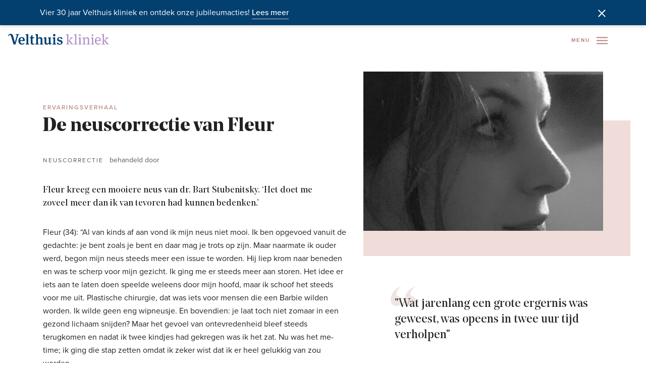

--- FILE ---
content_type: text/html; charset=utf-8
request_url: https://www.velthuiskliniek.nl/over-velthuis/ervaringen/neuscorrectie-fleur/
body_size: 11927
content:


<!DOCTYPE html>
<html lang="nl">
<head>
    <meta http-equiv="Content-Type" content="text/html; charset=UTF-8">
    <meta http-equiv="X-UA-Compatible" content="IE=edge,chrome=1">
    <title>Ervaringsverhaal Fleur over een neuscorrectie</title>

    <link rel="preconnect" href="https://p.typekit.net">
    <link rel="preconnect" href="https://use.typekit.net">
    <link rel="preconnect" href="https://www.googletagmanager.com">
    <link rel="preconnect" href="https://www.google-analytics.com">
    <link rel="preconnect" href="https://www.gstatic.com">
    <link rel="preconnect" href="https://script.hotjar.com">
    <link rel="preconnect" href="https://vars.hotjar.com">

    <meta name="theme-color" content=""> 
    <meta name="description" content="Toen een week later het kapje eraf mocht, dacht ik: jeetje, dit ben ik. Wat ik al die jaren zo lelijk heb gevonden, is nu weg. Het valt anderen niet op, maar ik krijg wel veel leuke opmerkingen: ‘Fleur, je straalt!’">
    <meta name="viewport" content="width=device-width, initial-scale=1">
    <meta name="generator" content="Intracto - www.intracto.com - Umbraco">
    <meta name="application-name" content="Ervaringsverhaal Fleur over een neuscorrectie" />
    <meta name="apple-mobile-web-app-capable" content="yes">

    <meta name="msapplication-square70x70logo" content="/dist/images/touch/tiny.png" />
    <meta name="msapplication-square150x150logo" content="/dist/images/touch/square.png" />
    <meta name="msapplication-wide310x150logo" content="/dist/images/touch/wide.png" />
    <meta name="msapplication-square310x310logo" content="/dist/images/touch/large.png" />

    <link rel="manifest" href="/manifest.json" />
    <link rel="apple-touch-icon" href="/dist/images/touch/apple-touch-icon.png">
    <link rel="icon" type="image/png" sizes="32x32" href="/dist/images/favicons/favicon-32x32.png">
    <link rel="icon" type="image/png" sizes="16x16" href="/dist/images/favicons/favicon-16x16.png">
    <link rel="shortcut icon" href="/dist/images/favicons/favicon.ico">

    
    <meta property="og:type" content="website">
    <meta property="og:site_name" content="">
    <meta property="og:title" content="Ervaringsverhaal Fleur over een neuscorrectie" />
    <meta property="og:url" content="" />
    <meta name="facebook-domain-verification" content="a3jy87eurdznuelwzpoio4rh0v8n20" />
    
    <style>
        svg {
            visibility: hidden;
        }
    </style>

    <link rel="stylesheet" href="https://p.typekit.net/p.css?s=1&k=pfo8dux&ht=tk&f=139.175.25136&a=585082&app=typekit&e=css">
    <link rel="stylesheet" href="https://use.typekit.net/pfo8dux.css">

        <!-- Google Consent Mode -->
        <script data-cookieconsent="ignore">
            window.dataLayer = window.dataLayer || [];
            function gtag() {
                dataLayer.push(arguments)
            }
            gtag("consent", "default", {
                ad_personalization: "denied",
                ad_storage: "denied",
                ad_user_data: "denied",
                analytics_storage: "denied",
                functionality_storage: "denied",
                personalization_storage: "denied",
                security_storage: "granted",
                wait_for_update: 500
            });
            gtag("set", "ads_data_redaction", true);
            gtag("set", "url_passthrough", true);
        </script>
        <!-- End Google Consent Mode-->
        <!-- Google Tag Manager -->
        <script data-cookieconsent="ignore">
            (function (w, d, s, l, i) {
                w[l] = w[l] || []; w[l].push({
                    'gtm.start':
                        new Date().getTime(), event: 'gtm.js'
                }); var f = d.getElementsByTagName(s)[0],
                    j = d.createElement(s), dl = l != 'dataLayer' ? '&l=' + l : ''; j.async = true; j.src =
                        'https://www.googletagmanager.com/gtm.js?id=' + i + dl; f.parentNode.insertBefore(j, f);
            })(window, document, 'script', 'dataLayer', 'GTM-MZKLJZ');</script>
        <!-- End Google Tag Manager -->
        <!-- Cookiebot CMP-->
        <script id="Cookiebot"
                src="https://consent.cookiebot.com/uc.js"
                data-cbid="fd5485b9-c8b7-4a69-91bb-6c38a7abdb6e"
                data-blockingmode="auto"
                type="text/javascript"
                data-consentmode-defaults="disabled"></script>
        <!-- End Cookiebot CMP -->

    

    <link rel="stylesheet" href="/dist/assets/style-DJNjQmZW.css" />
    <script type="module" src="/dist/assets/main-pgfFXAUD.js"></script>
</head>
<body>
        <!-- Google Tag Manager (noscript) -->
        <noscript>
            <iframe src="https://www.googletagmanager.com/ns.html?id=GTM-MZKLJZ"
                    height="0" width="0" style="display:none;visibility:hidden"></iframe>
        </noscript>
        <!-- End Google Tag Manager (noscript) -->

    <div class="website-cta-popup js-cta-popup">
    <div class="container-fluid d-flex align-items-center">
        <div class="website-cta-popup__close js-popup-close">
            <svg>
                <use xlink:href="/dist/images/svgsprite.svg#close"></use>
            </svg>
        </div>
            <div>
                <p>Vier 30 jaar Velthuis kliniek en ontdek onze jubileumacties! </p>
            </div>
                    <a class="text-block__link link-underline has-anim-fade js-popup-link" href="https://www.velthuiskliniek.nl/30-jaar-velthuis-kliniek/" target=_blank>Lees meer</a>

    </div>
</div>


    <header class="header js-sticky-header">
    <div class="header__main">
        <a href="/" class="header__logo" title="Naar homepage" aria-label="Naar homepage">
            <svg class="header__logo__icon"><use xlink:href="/dist/images/svgsprite.svg#logo"></use></svg>
        </a>

            <nav class="header__nav">
                <ul class="header__nav__list">
                        <li class="header__nav__item ">
                            <a class="header__nav__link" href="/behandelingen/">Behandelingen</a>

                                    <div class="header__submenu js-submenu">
                                        <div class="container">
                                            <div class="row">
                                                        <div class="col-4">
                                                            <p class="header__submenu__title">Gezicht</p>
                                                            <nav class="header__submenu__nav header__submenu__nav--2col ">
                                                                <ul class="header__submenu__nav__list">
                                                                        <li class="header__submenu__nav__item">
                                                                            <a class="header__submenu__nav__link" href="/behandelingen/facelift/">Facelift</a>
                                                                        </li>
                                                                        <li class="header__submenu__nav__item">
                                                                            <a class="header__submenu__nav__link" href="/behandelingen/ooglidcorrectie/">Ooglidcorrectie</a>
                                                                        </li>
                                                                        <li class="header__submenu__nav__item">
                                                                            <a class="header__submenu__nav__link" href="/behandelingen/neuscorrectie/">Neuscorrectie</a>
                                                                        </li>
                                                                        <li class="header__submenu__nav__item">
                                                                            <a class="header__submenu__nav__link" href="/behandelingen/halscorrecties/">Halscorrecties</a>
                                                                        </li>
                                                                        <li class="header__submenu__nav__item">
                                                                            <a class="header__submenu__nav__link" href="/behandelingen/kincorrectie/">Kincorrectie</a>
                                                                        </li>
                                                                        <li class="header__submenu__nav__item">
                                                                            <a class="header__submenu__nav__link" href="/behandelingen/injectables/">Injectables</a>
                                                                        </li>
                                                                        <li class="header__submenu__nav__item">
                                                                            <a class="header__submenu__nav__link" href="/behandelingen/lipofilling-gezicht/">Lipofilling gezicht</a>
                                                                        </li>
                                                                        <li class="header__submenu__nav__item">
                                                                            <a class="header__submenu__nav__link" href="/behandelingen/oorcorrecties/">Oorcorrecties</a>
                                                                        </li>
                                                                        <li class="header__submenu__nav__item">
                                                                            <a class="header__submenu__nav__link" href="/behandelingen/voorhoofdslift/">Voorhoofdslift</a>
                                                                        </li>
                                                                        <li class="header__submenu__nav__item">
                                                                            <a class="header__submenu__nav__link" href="/behandelingen/wenkbrauwlift/">Wenkbrauwlift</a>
                                                                        </li>
                                                                </ul>
                                                            </nav>

                                                                <a class="header__submenu__cta" href="/behandelingen/?filter=Gezicht" aria-label="Naar Alle gezichtsbehandelingen">
                                                                    <strong>Alle gezichtsbehandelingen</strong>
                                                                    
                                                                    <svg class="header__submenu__cta__arrow"><use xlink:href="/dist/images/svgsprite.svg#arrow"></use></svg>
                                                                </a>
                                                        </div>
                                                        <div class="col-4">
                                                            <p class="header__submenu__title">Lichaam</p>
                                                            <nav class="header__submenu__nav header__submenu__nav--2col ">
                                                                <ul class="header__submenu__nav__list">
                                                                        <li class="header__submenu__nav__item">
                                                                            <a class="header__submenu__nav__link" href="/behandelingen/borstcorrecties/">Borstcorrecties</a>
                                                                        </li>
                                                                        <li class="header__submenu__nav__item">
                                                                            <a class="header__submenu__nav__link" href="/behandelingen/borstcorrecties/borstvergroting/">Borstvergroting</a>
                                                                        </li>
                                                                        <li class="header__submenu__nav__item">
                                                                            <a class="header__submenu__nav__link" href="/behandelingen/borstcorrecties/borstvergroting-door-lipofilling/">Borstvergroting door lipofilling</a>
                                                                        </li>
                                                                        <li class="header__submenu__nav__item">
                                                                            <a class="header__submenu__nav__link" href="/behandelingen/borstcorrecties/borstverkleining/">Borstverkleining</a>
                                                                        </li>
                                                                        <li class="header__submenu__nav__item">
                                                                            <a class="header__submenu__nav__link" href="/behandelingen/mommy-makeover/">Mommy makeover</a>
                                                                        </li>
                                                                        <li class="header__submenu__nav__item">
                                                                            <a class="header__submenu__nav__link" href="/behandelingen/buikwandcorrectie/">Buikwandcorrectie</a>
                                                                        </li>
                                                                        <li class="header__submenu__nav__item">
                                                                            <a class="header__submenu__nav__link" href="/behandelingen/liposuctie/">Liposuctie</a>
                                                                        </li>
                                                                        <li class="header__submenu__nav__item">
                                                                            <a class="header__submenu__nav__link" href="/behandelingen/armlift/">Armlift</a>
                                                                        </li>
                                                                        <li class="header__submenu__nav__item">
                                                                            <a class="header__submenu__nav__link" href="/behandelingen/dijbeenlift/">Dijbeenlift</a>
                                                                        </li>
                                                                        <li class="header__submenu__nav__item">
                                                                            <a class="header__submenu__nav__link" href="/behandelingen/schaamlipcorrectie/">Schaamlipcorrectie</a>
                                                                        </li>
                                                                </ul>
                                                            </nav>

                                                                <a class="header__submenu__cta" href="/behandelingen/?filter=Lichaam" aria-label="Naar Alle lichaamsbehandelingen">
                                                                    <strong>Alle lichaamsbehandelingen</strong>
                                                                    
                                                                    <svg class="header__submenu__cta__arrow"><use xlink:href="/dist/images/svgsprite.svg#arrow"></use></svg>
                                                                </a>
                                                        </div>
                                                        <div class="col-4">
                                                            <p class="header__submenu__title">Huid</p>
                                                            <nav class="header__submenu__nav ">
                                                                <ul class="header__submenu__nav__list">
                                                                        <li class="header__submenu__nav__item">
                                                                            <a class="header__submenu__nav__link" href="/behandelingen/peelings/">Peelings</a>
                                                                        </li>
                                                                        <li class="header__submenu__nav__item">
                                                                            <a class="header__submenu__nav__link" href="/behandelingen/microneedling/">Microneedling</a>
                                                                        </li>
                                                                        <li class="header__submenu__nav__item">
                                                                            <a class="header__submenu__nav__link" href="/behandelingen/skinbooster/">Skinbooster</a>
                                                                        </li>
                                                                        <li class="header__submenu__nav__item">
                                                                            <a class="header__submenu__nav__link" href="/behandelingen/laser-ipl-behandelingen/">Laser &amp; IPL behandelingen</a>
                                                                        </li>
                                                                        <li class="header__submenu__nav__item">
                                                                            <a class="header__submenu__nav__link" href="/behandelingen/injectables/tijdelijke-spierontspanner/">Tijdelijke spierontspanner</a>
                                                                        </li>
                                                                        <li class="header__submenu__nav__item">
                                                                            <a class="header__submenu__nav__link" href="/behandelingen/injectables/fillers/">Fillers</a>
                                                                        </li>
                                                                        <li class="header__submenu__nav__item">
                                                                            <a class="header__submenu__nav__link" href="/behandelingen/injectables/liquid-facelift/">Liquid facelift</a>
                                                                        </li>
                                                                        <li class="header__submenu__nav__item">
                                                                            <a class="header__submenu__nav__link" href="/behandelingen/cosmeceuticals/">Cosmeceuticals</a>
                                                                        </li>
                                                                </ul>
                                                            </nav>

                                                                <a class="header__submenu__cta" href="/behandelingen/?filter=Huid" aria-label="Naar Alle huidbehandelingen">
                                                                    <strong>Alle huidbehandelingen</strong>
                                                                    
                                                                    <svg class="header__submenu__cta__arrow"><use xlink:href="/dist/images/svgsprite.svg#arrow"></use></svg>
                                                                </a>
                                                        </div>

                                            </div>
                                        </div>
                                    </div>
                        </li>
                        <li class="header__nav__item ">
                            <a class="header__nav__link" href="/aandoeningen/">Aandoeningen</a>

                                    <div class="header__submenu js-submenu">
                                        <div class="container">
                                            <div class="row">
                                                        <div class="col-4">
                                                            <p class="header__submenu__title">Gezicht</p>
                                                            <nav class="header__submenu__nav header__submenu__nav--2col ">
                                                                <ul class="header__submenu__nav__list">
                                                                        <li class="header__submenu__nav__item">
                                                                            <a class="header__submenu__nav__link" href="/aandoeningen/smalle-lippen/">Vollere lippen</a>
                                                                        </li>
                                                                        <li class="header__submenu__nav__item">
                                                                            <a class="header__submenu__nav__link" href="/aandoeningen/rimpels/">Rimpels</a>
                                                                        </li>
                                                                        <li class="header__submenu__nav__item">
                                                                            <a class="header__submenu__nav__link" href="/aandoeningen/traangoot/">Traangoot</a>
                                                                        </li>
                                                                        <li class="header__submenu__nav__item">
                                                                            <a class="header__submenu__nav__link" href="/aandoeningen/wallen/">Wallen</a>
                                                                        </li>
                                                                        <li class="header__submenu__nav__item">
                                                                            <a class="header__submenu__nav__link" href="/aandoeningen/ingevallen-wangen/">Wangen</a>
                                                                        </li>
                                                                </ul>
                                                            </nav>

                                                                <a class="header__submenu__cta" href="https://www.velthuiskliniek.nl/aandoeningen/?filter=Gezicht&amp;sort=Popular" aria-label="Naar Alle gezichtsaandoeningen">
                                                                    <strong>Alle gezichtsaandoeningen</strong>
                                                                    
                                                                    <svg class="header__submenu__cta__arrow"><use xlink:href="/dist/images/svgsprite.svg#arrow"></use></svg>
                                                                </a>
                                                        </div>
                                                        <div class="col-4">
                                                            <p class="header__submenu__title">Lichaam</p>
                                                            <nav class="header__submenu__nav header__submenu__nav--2col ">
                                                                <ul class="header__submenu__nav__list">
                                                                        <li class="header__submenu__nav__item">
                                                                            <a class="header__submenu__nav__link" href="/aandoeningen/adertjes-op-benen/">Adertjes op benen</a>
                                                                        </li>
                                                                        <li class="header__submenu__nav__item">
                                                                            <a class="header__submenu__nav__link" href="/aandoeningen/slappe-borsten/">Vollere borsten</a>
                                                                        </li>
                                                                        <li class="header__submenu__nav__item">
                                                                            <a class="header__submenu__nav__link" href="/aandoeningen/strakkere-buik/">Strakkere buik</a>
                                                                        </li>
                                                                        <li class="header__submenu__nav__item">
                                                                            <a class="header__submenu__nav__link" href="/aandoeningen/storende-haargroei/">Storende haargroei</a>
                                                                        </li>
                                                                        <li class="header__submenu__nav__item">
                                                                            <a class="header__submenu__nav__link" href="/aandoeningen/overmatige-transpiratie/">Transpiratie</a>
                                                                        </li>
                                                                </ul>
                                                            </nav>

                                                                <a class="header__submenu__cta" href="https://www.velthuiskliniek.nl/aandoeningen/?filter=Lichaam&amp;sort=Popular" aria-label="Naar Alle lichaamsaandoeningen">
                                                                    <strong>Alle lichaamsaandoeningen</strong>
                                                                    
                                                                    <svg class="header__submenu__cta__arrow"><use xlink:href="/dist/images/svgsprite.svg#arrow"></use></svg>
                                                                </a>
                                                        </div>
                                                        <div class="col-4">
                                                            <p class="header__submenu__title">Huid</p>
                                                            <nav class="header__submenu__nav ">
                                                                <ul class="header__submenu__nav__list">
                                                                        <li class="header__submenu__nav__item">
                                                                            <a class="header__submenu__nav__link" href="/aandoeningen/acne/">Acne</a>
                                                                        </li>
                                                                        <li class="header__submenu__nav__item">
                                                                            <a class="header__submenu__nav__link" href="/aandoeningen/pigment/">Pigment</a>
                                                                        </li>
                                                                        <li class="header__submenu__nav__item">
                                                                            <a class="header__submenu__nav__link" href="/aandoeningen/roodheid/">Rode huid</a>
                                                                        </li>
                                                                        <li class="header__submenu__nav__item">
                                                                            <a class="header__submenu__nav__link" href="/aandoeningen/rosacea/">Rosacea</a>
                                                                        </li>
                                                                        <li class="header__submenu__nav__item">
                                                                            <a class="header__submenu__nav__link" href="/aandoeningen/verslapte-huid/">Verslapte huid</a>
                                                                        </li>
                                                                </ul>
                                                            </nav>

                                                                <a class="header__submenu__cta" href="https://www.velthuiskliniek.nl/aandoeningen/?filter=Huid&amp;sort=Popular" aria-label="Naar Alle huidaandoeningen">
                                                                    <strong>Alle huidaandoeningen</strong>
                                                                    
                                                                    <svg class="header__submenu__cta__arrow"><use xlink:href="/dist/images/svgsprite.svg#arrow"></use></svg>
                                                                </a>
                                                        </div>

                                            </div>
                                        </div>
                                    </div>
                        </li>
                        <li class="header__nav__item ">
                            <a class="header__nav__link" href="/zo-helpen-we-je/">Zo helpen we je</a>

                        </li>
                        <li class="header__nav__item is-active has-small-submenu">
                            <a class="header__nav__link" href="/over-velthuis/">Over Velthuis</a>

                                    <div class="header__submenu header__submenu--small">
                                            <nav class="header__submenu__nav">
                                                <ul class="header__submenu__list">
                                                        <li class="header__submenu__item">
                                                            <a class="header__submenu__link" href="/over-velthuis/specialisten/">Specialisten</a>
                                                        </li>
                                                        <li class="header__submenu__item is-active">
                                                            <a class="header__submenu__link" href="/over-velthuis/ervaringen/">Ervaringen</a>
                                                        </li>
                                                        <li class="header__submenu__item">
                                                            <a class="header__submenu__link" href="/over-velthuis/kwaliteit-veiligheid/">Kwaliteit &amp; Veiligheid</a>
                                                        </li>
                                                        <li class="header__submenu__item">
                                                            <a class="header__submenu__link" href="/over-velthuis/evenementen/">Evenementen</a>
                                                        </li>
                                                        <li class="header__submenu__item">
                                                            <a class="header__submenu__link" href="/over-velthuis/oorsprong/">Oorsprong</a>
                                                        </li>
                                                        <li class="header__submenu__item">
                                                            <a class="header__submenu__link" href="/over-velthuis/verzekerde-zorg/">Verzekerde zorg</a>
                                                        </li>
                                                        <li class="header__submenu__item">
                                                            <a class="header__submenu__link" href="/over-velthuis/doorverwijzers/">Doorverwijzers</a>
                                                        </li>
                                                        <li class="header__submenu__item">
                                                            <a class="header__submenu__link" href="/over-velthuis/vacatures/">Vacatures</a>
                                                        </li>
                                                        <li class="header__submenu__item">
                                                            <a class="header__submenu__link" href="/over-velthuis/reviews/">Reviews</a>
                                                        </li>
                                                        <li class="header__submenu__item">
                                                            <a class="header__submenu__link" href="/prijslijst/">Prijslijst</a>
                                                        </li>
                                                </ul>
                                            </nav>
                                    </div>
                        </li>
                        <li class="header__nav__item ">
                            <a class="header__nav__link" href="/actueel/">Actueel</a>

                        </li>
                        <li class="header__nav__item ">
                            <a class="header__nav__link" href="/contact/">Contact</a>

                        </li>
                </ul>
            </nav>

        <div class="header__mobile js-menu">
            <div class="header__mobile__cta">
                <button class="header__search js-search-open" aria-label="Open zoekbalk">
                    <svg class="header__search__icon"><use xlink:href="/dist/images/svgsprite.svg#search"></use></svg>
                </button>

                <button class="header__phone" aria-label="Bel Velthuis Kliniek: 088 - 7785201">
                    <span class="header__phone__text">Tel: 088 - 7785201</span>
                    <svg class="header__phone__icon"><use xlink:href="/dist/images/svgsprite.svg#phone"></use></svg>
                </button>

                <button class="menu-toggle js-menu-close" aria-label="Sluit menu">
                    <svg class="menu-toggle__icon"><use xlink:href="/dist/images/svgsprite.svg#close"></use></svg>
                </button>
            </div>

                <nav class="header__nav">
                    <p class="header__nav__title">Behandelingen</p>
                    <ul class="header__nav__list">
                            <li class="header__nav__item">
                                <a class="header__nav__link" href="/behandelingen/?filter=Lichaam">Lichaam</a>
                            </li>
                            <li class="header__nav__item">
                                <a class="header__nav__link" href="/behandelingen/?filter=Gezicht">Gezicht</a>
                            </li>
                            <li class="header__nav__item">
                                <a class="header__nav__link" href="/behandelingen/?filter=Huid">Huid</a>
                            </li>
                            <li class="header__nav__item">
                                <a class="header__nav__link" href="/aandoeningen/">Waar stoor je je aan?</a>
                            </li>
                    </ul>
                </nav>

                <nav class="header__nav header__nav--2col">
                    <p class="header__nav__title">Algemeen</p>
                    <ul class="header__nav__list">
                            <li class="header__nav__item">
                                <a class="header__nav__link" href="/aandoeningen/">Aandoeningen</a>
                            </li>
                            <li class="header__nav__item">
                                <a class="header__nav__link" href="/over-velthuis/specialisten/">Specialisten</a>
                            </li>
                            <li class="header__nav__item is-active">
                                <a class="header__nav__link" href="/over-velthuis/ervaringen/">Ervaringen</a>
                            </li>
                            <li class="header__nav__item is-active">
                                <a class="header__nav__link" href="/over-velthuis/">Over Velthuis</a>
                            </li>
                            <li class="header__nav__item">
                                <a class="header__nav__link" href="/contact/">Contact</a>
                            </li>
                            <li class="header__nav__item">
                                <a class="header__nav__link" href="/prijslijst/">Prijslijst</a>
                            </li>
                            <li class="header__nav__item">
                                <a class="header__nav__link" href="/actueel/">Actueel</a>
                            </li>
                    </ul>
                </nav>

                <a class="header__mobile__link" href="/app/" aria-label="Velthuis kliniek app">
                    <svg class="header__mobile__link__icon"><use xlink:href="/dist/images/svgsprite.svg#user"></use></svg>
                    Velthuis kliniek app
                </a>
        </div>

        <div class="header__cta">
                <svg class="header__app__icon" width="24px" height="24px" viewBox="0 0 24 24" fill="none" xmlns="http://www.w3.org/2000/svg">
                    <path d="M9 2C9 1.44772 9.44772 1 10 1H14C14.5523 1 15 1.44772 15 2V3C15 3.55228 14.5523 4 14 4H10C9.44772 4 9 3.55228 9 3V2Z" fill="#666666" />
                    <rect x="5.75" y="1.75" width="12.5" height="20.5" rx="1.75" stroke="#666666" stroke-width="1.5" />
                    <path d="M9 19.5H15" stroke="#666666" stroke-width="1.5" stroke-linecap="round" />
                </svg>
                <a class="header__cta__link" href="/app/">Velthuis kliniek app</a>

            <button class="header__search js-search-open" aria-label="Open zoekbalk">
                <svg class="header__search__icon"><use xlink:href="/dist/images/svgsprite.svg#search"></use></svg>
            </button>

            <div class="header__phone">
                <p class="header__phone__text">Tel: 088 - 7785201</p>
                <svg class="header__phone__icon"><use xlink:href="/dist/images/svgsprite.svg#phone2"></use></svg>
            </div>

            <button class="menu-toggle js-menu-open">
                Menu
                <svg class="menu-toggle__icon"><use xlink:href="/dist/images/svgsprite.svg#menu"></use></svg>
            </button>
        </div>
    </div>
</header>

    <main>
        

<article class="article has-quote">
    <div class="container">
            <div class="row">
                <div class="col-12 col-lg-7">
                    <div class="article__body">
                        <div class="article__intro">
                            <p class="article__intro__pretitle">Ervaringsverhaal</p>
                            <h1 class="article__intro__title heading-2">De neuscorrectie van Fleur</h1>
                            <p class="article__intro__meta"><span class="article__intro__meta__treatment article__subheading">Neuscorrectie</span> behandeld door </p>
                            <p class="article__intro__text">Fleur kreeg een mooiere neus van dr. Bart Stubenitsky. ‘Het doet me zoveel meer dan ik van tevoren had kunnen bedenken.’</p>
                        </div>

                        <p>Fleur (34): “Al van kinds af aan vond ik mijn neus niet mooi. Ik ben opgevoed vanuit de gedachte: je bent zoals je bent en daar mag je trots op zijn. Maar naarmate ik ouder werd, begon mijn neus steeds meer een issue te worden. Hij liep krom naar beneden en was te scherp voor mijn gezicht. Ik ging me er steeds meer aan storen. Het idee er iets aan te laten doen speelde weleens door mijn hoofd, maar ik schoof het steeds voor me uit. Plastische chirurgie, dat was iets voor mensen die een Barbie wilden worden. Ik wilde geen eng wipneusje. En bovendien: je laat toch niet zomaar in een gezond lichaam snijden? Maar het gevoel van ontevredenheid bleef steeds terugkomen en nadat ik twee kindjes had gekregen was ik het zat. Nu was het me-time; ik ging die stap zetten omdat ik zeker wist dat ik er heel gelukkig van zou worden.</p>
<p>Al googelend op internet vond ik dr. <strong><a data-udi="umb://document/7943367c92164db68bbf56048b61debb" href="#" title="Dr. Bart Stubenitsky">Bart Stubenitsky</a></strong>. Ik las dat hij een beetje een ‘neus-addict’ is en die moet je hebben; je wilt iemand die het heel leuk vindt om dit soort ingrepen te doen en die ook gaat voor een natuurlijk resultaat. Tijdens het consult liet hij me op een iPad zien hoe het resultaat zou kunnen worden. Ik moest huilen: ik zag mezelf zoals ik in mijn hoofd ben, maar er niet uitzie. Toen wist ik: dit moet ik doen.</p>
<p>Toch heeft het nog een paar maanden geduurd voor ik de knoop door durfde te hakken. Het voelde zo egoïstisch omdat je bewust een risico neemt met zo’n <a data-udi="umb://document/2f162f52cbe04ac2b5087d748710343d" href="/behandelingen/neuscorrectie/" title="Neuscorrectie"><strong>neuscorrectie</strong> </a>operatie. Ik heb nog een keer met dr. Bart gemaild, de consulente gesproken en de <a data-udi="umb://document/a0b637617a1c4b79a8346d9ecf514007" href="/anesthesie/" title="Anesthesie">anesthesist </a>gebeld omdat ik wilde horen wat precies de risico’s van een narcose zijn. Die bleken gelukkig minimaal te zijn. Uiteindelijk ben ik in januari 2017 geopereerd. Ik was heel zenuwachtig maar het team was echt superlief. Je stapt als het ware in een warm bad, iedereen is enthousiast en verzekert je ervan dat ze goed voor je zullen zorgen. Dr. Bart bleef bij me tot ik onder narcose was en had heel bemoedigend de foto van hoe het ging worden in de OK aan de muur gehangen. Ik had er alle vertrouwen in dat die neus mooi zou worden.</p>
<p>Toen ik wakker werd was ik euforisch: ik had het gedaan! Ik mocht met een spiegel kijken en zag direct dat mijn neus mooi recht was. Dr. Bart kwam aan mijn bed met voor- en nafoto’s die hij op de OK had gemaakt en toen moest ik weer janken: zó mooi was het geworden. Het deed me zoveel meer dan ik van tevoren had kunnen bedenken. Wat jarenlang een grote ergernis was geweest, was opeens in twee uur tijd verholpen.</p>
<p>Toen een week later het kapje eraf mocht, dacht ik: jeetje, dit ben ik. Wat ik al die jaren zo lelijk heb gevonden, is nu weg. Het valt anderen niet op, maar ik krijg wel veel leuke opmerkingen: ‘Fleur, je straalt!’ Er is geen moment meer op de dag dat ik me bewust ben van mijn neus. Sterker nog: ik vind hem nu zo mooi dat ik zelfs foto’s ga inzoomen. Soms moet ik er een beetje om lachen: het is uiteindelijk maar een neus. Maar hij maakt me zó gelukkig, ik ben helemaal in de wolken.”</p>
                    </div>
                </div>

                <div class="col-12 col-lg-6 pull-left-lg-1">
                    <div class="row justify-content-lg-end">
                        <div class="col-12">
                            <div class="article__photo">
                                <img class="article__photo__image " loading="lazy" src="/media/1269/fleur.jpg?center=0.418483904465213,0.481666666666667&amp;mode=crop&amp;width=650&amp;height=380&amp;rnd=131836520040000000" alt="">
                            </div>
                        </div>

                        <div class="col-10">
                            <div class="article__quote">
                                    <h4 class="article__quote__title">
                                        "Wat jarenlang een grote ergernis was geweest, was opeens in twee uur tijd verholpen"
                                        <svg class="article__quote__icon">
                                            <use xlink:href="/dist/images/svgsprite.svg#quote"></use>
                                        </svg>
                                    </h4>
                            </div>
                        </div>
                    </div>
                </div>
            </div>

        <div class="row">
            <div class="col-12 col-lg-7">

                    <h6 class="article__subheading">Meer informatie over deze behandeling</h6>
                        <a href="/behandelingen/neuscorrectie/" class="treatment-block">
                            <div class="treatment-block__body">
                                <h5 class="treatment-block__body__title">Neuscorrectie</h5>
                                <p class="treatment-block__body__text">Zodat je weer van alle kanten gefotografeerd en gezien wil worden</p>
                            </div>
                            <div class="treatment-block__link">
                                <svg class="arrow treatment-block__link__icon"><use xlink:href="/dist/images/svgsprite.svg#arrow"></use></svg>
                            </div>
                        </a>


            </div>
        </div>


        <div class="row">
            <div class="col-12">
                <a href="/over-velthuis/ervaringen/" class="article__button-arrow--back">
                    <svg class="icon__arrow"><use xlink:href="/dist/images/svgsprite.svg#arrow"></use></svg>
                    Terug naar ervaringen overzicht
                </a>
            </div>
        </div>
    </div>
</article>

    <section class="section">
        <div class="container">
            <div class="grid grid--experiences">
                <div class="row">
                    <div class="col-12">
                        <h2 class="grid__title heading-3">Gerelateerde ervaringsverhalen</h2>
                    </div>

                        <div class="col-12 col-md-6 col-lg-4">
                            <a href="/over-velthuis/ervaringen/neuscorrectie-pascalle/" class="grid__item">
    <div class="grid__item__image-wrapper grid__item__image-wrapper--experience">
        <img src="/media/1223/pascalle.jpg?center=0.446009389671362,0.44&amp;mode=crop&amp;width=350&amp;height=270&amp;rnd=131836544750000000" class="grid__item__image " loading="lazy" />
    </div>

    <h4 class="grid__item__title">De neuscorrectie van Pascalle</h4>
    <h6 class="grid__item__pretitle">Neuscorrectie</h6>
        <p class="grid__item__intro">" Nu is mijn neus eindelijk zoals ik het al die jaren heb willen zien"</p>
</a>
                        </div>
                        <div class="col-12 col-md-6 col-lg-4">
                            <a href="/over-velthuis/ervaringen/neuscorrectie-renee/" class="grid__item">
    <div class="grid__item__image-wrapper grid__item__image-wrapper--experience">
        <img src="/media/1221/renee.jpg?center=0.385,0.483333333333333&amp;mode=crop&amp;width=350&amp;height=270&amp;rnd=131836570480000000" class="grid__item__image " loading="lazy" />
    </div>

    <h4 class="grid__item__title">De neuscorrectie van Rene&#233;</h4>
    <h6 class="grid__item__pretitle">Neuscorrectie</h6>
        <p class="grid__item__intro">"Ik voel me nu zelfverzekerder en ik hoef niet meer mijn hoofd te draaien om mensen recht aan te kijken"</p>
</a>
                        </div>
                        <div class="col-12 col-md-6 col-lg-4">
                            <a href="/over-velthuis/ervaringen/neuscorrectie-carmen/" class="grid__item">
    <div class="grid__item__image-wrapper grid__item__image-wrapper--experience">
        <img src="/media/1115/fotoo-car.png?center=0.378114842903575,0.414634146341463&amp;mode=crop&amp;width=350&amp;height=270&amp;rnd=131790178970000000" class="grid__item__image " loading="lazy" />
    </div>

    <h4 class="grid__item__title">De neuscorrectie van Carmen</h4>
    <h6 class="grid__item__pretitle">Neuscorrectie</h6>
        <p class="grid__item__intro">"Mijn neus zag er heel natuurlijk uit en paste echt bij mijn gezicht"</p>
</a>
                        </div>
                </div>
            </div>
        </div>
    </section>

        <div id="intakeModal" class="modal" data-modal-hash="plan-een-intake">
    <button class="modal__close js-modal-close" aria-label="Sluit intake formulier">
        <svg class="modal__close__icon"><use xlink:href="/dist/images/svgsprite.svg#close"></use></svg>
    </button>

        <div class="modal__background">
            <img src="/media/1142/160624_equipe_opening_52_hr.jpg?anchor=center&amp;mode=crop&amp;width=700&amp;height=250&amp;rnd=132477533780000000" alt="Velthuis-kliniek-wachtruimte-vestiging-Eindhoven" width="700" height="250" loading="lazy">
        </div>

    <div class="modal__body">
        <div class="text-block">
                <h6 class="text-block__pretitle">Maak een afspraak</h6>

            <h6 class="text-block__title js-form-title">Plan een telefonische intake </h6>
                <p class="text-block__text js-form-text"></p>
        </div>
        


<script defer charset="utf-8" type="text/javascript" src="//js-eu1.hsforms.net/forms/embed/v2.js"></script>
<script>
    document.addEventListener('DOMContentLoaded', () => {
        hbspt.forms.create({
            region: "eu1",
            portalId: "146053318",
            formId: "9ca663f7-3ab1-44b5-9677-e0a61f67158b",
            onFormSubmit: function ($form) {
                const formData = new FormData($form);
                const formDataObj = {
                    event: 'hubspot_form_success',
                    hs_form_guid: '9ca663f7-3ab1-44b5-9677-e0a61f67158b',
                };
                formData.forEach((value, key) => (formDataObj[key] = value));
                const dataLayer = window.dataLayer || [];
                dataLayer.push(formDataObj);
            }
        });
    });
</script>
    </div>
</div>

        <div id="contactModal" class="modal" data-modal-hash="neem-contact-op">
    <button class="modal__close js-modal-close" aria-label="Sluit contactformulier">
        <svg class="modal__close__icon"><use xlink:href="/dist/images/svgsprite.svg#close"></use></svg>
    </button>

        <div class="modal__background">
            <img src="/media/1142/160624_equipe_opening_52_hr.jpg?anchor=center&amp;mode=crop&amp;width=700&amp;height=250&amp;rnd=132477533780000000" alt="Velthuis-kliniek-wachtruimte-vestiging-Eindhoven" width="700" height="250" loading="lazy">
        </div>

    <div class="modal__body">
        <a href="https://afspraak.velthuiskliniek.nl/ords/f?p=104:10020" class="card card--task" style="min-height: 0px !important;">
            <div class="card__header">
                <svg class="card__icon"><use xlink:href="/dist/images/svgsprite.svg#appointment-online"></use></svg>
                <h3 class="card__title">Boek uw afspraak eenvoudig online</h3>
                <svg class="arrow" style="margin-left: 0.5em;"> <use xlink:href="/dist/images/svgsprite.svg#arrow"></use></svg>
            </div>
        </a>

        <div class="text-block">
                <h6 class="text-block__pretitle">Stel een vraag</h6>

            <h6 class="text-block__title js-form-title">Contactformulier</h6>
                <p class="text-block__text js-form-text"><strong>Je kan via bovenstaande knop online een afspraak boeken.</strong></p>
        </div>

        <div data-tf-live="01HJ10HFTBN4CXHD41HVNN5NFT"></div>
        <script src="//embed.typeform.com/next/embed.js"></script>
    </div>
</div>
        <div class="search-overlay js-search-overlay">
    <button class="search-overlay__close js-search-close" aria-label="Sluit zoeken">
        <svg class="search-overlay__close__icon"><use xlink:href="/dist/images/svgsprite.svg#close"></use></svg>
    </button>

    <div class="container">
        <div class="row">
            <div class="col-12 col-md-10 offset-md-1">
                <form class="search-box" action="/zoeken/" autocomplete="off">
                    <label class="search-box__title" for="searchQuery">Zoeken naar</label>
                    <input tabindex="1" id="searchQuery" class="search-box__input" type="search" name="q" data-rule-minlength="3" placeholder="Voer je zoekopdracht in..." />
                    <button class="search-box__button" type="submit" aria-label="Verzend zoekopdracht"><svg class="search-box__button__icon"><use xlink:href="/dist/images/svgsprite.svg#search"></use></svg></button>
                </form>
            </div>
        </div>

            <div class="row">
                <div class="col-12 col-md-4 offset-md-1">
                        <p class="search-overlay__title">Anderen zochten naar</p>
                </div>
                <div class="col-12 col-md-6">
                    <nav class="search-overlay__nav">
                        <ul class="search-overlay__nav__list">
                                <li class="search-overlay__nav__item">
                                    <a class="search-overlay__nav__link" href="/behandelingen/">Alle behandelingen</a>
                                </li>
                                <li class="search-overlay__nav__item">
                                    <a class="search-overlay__nav__link" href="/aandoeningen/">Alle aandoeningen</a>
                                </li>
                                <li class="search-overlay__nav__item">
                                    <a class="search-overlay__nav__link" href="/contact/">Contact</a>
                                </li>
                                <li class="search-overlay__nav__item">
                                    <a class="search-overlay__nav__link" href="/over-velthuis/specialisten/">Specialisten</a>
                                </li>
                        </ul>
                    </nav>
                </div>
            </div>
    </div>
</div>
    </main>

        <footer class="footer">
        <div class="footer__main">
            <div class="container">
                <div class="accordion accordion--mobile row js-accordion">
                        <div class="col-12 col-md-3">
                            <div class="accordion__item">
                                <div class="accordion__item__header js-accordion-open">
                                    Behandelingen
                                    <svg class="accordion__item__header__arrow"><use xlink:href="/dist/images/svgsprite.svg#chevron"></use></svg>
                                </div>
                                <div class="accordion__item__collapse js-accordion-collapse">
                                    <div class="accordion__item__collapse__body">
                                        <nav class="footer__nav">
                                            <ul class="footer__nav__list">
                                                    <li class="footer__nav__item"><a class="footer__nav__link" href="/behandelingen/">Alle behandelingen</a></li>
                                                    <li class="footer__nav__item"><a class="footer__nav__link" href="/gezichtsbehandelingen/">Gezichtsbehandelingen</a></li>
                                                    <li class="footer__nav__item"><a class="footer__nav__link" href="/lichaamsbehandelingen/">Lichaamsbehandelingen</a></li>
                                                    <li class="footer__nav__item"><a class="footer__nav__link" href="/huidbehandelingen/">Huidbehandelingen</a></li>
                                                    <li class="footer__nav__item"><a class="footer__nav__link" href="/aandoeningen/">Alle aandoeningen</a></li>
                                            </ul>
                                        </nav>
                                    </div>
                                </div>
                            </div>
                        </div>

                        <div class="col-12 col-md-3">
                            <div class="accordion__item">
                                <div class="accordion__item__header js-accordion-open">
                                    Algemeen
                                    <svg class="accordion__item__header__arrow"><use xlink:href="/dist/images/svgsprite.svg#chevron"></use></svg>
                                </div>
                                <div class="accordion__item__collapse js-accordion-collapse">
                                    <div class="accordion__item__collapse__body">
                                        <nav class="footer__nav">
                                            <ul class="footer__nav__list">
                                                    <li class="footer__nav__item"><a class="footer__nav__link" href="/over-velthuis/specialisten/">Specialisten</a></li>
                                                    <li class="footer__nav__item"><a class="footer__nav__link" href="/over-velthuis/ervaringen/">Ervaringen</a></li>
                                                    <li class="footer__nav__item"><a class="footer__nav__link" href="/contact/">Contact</a></li>
                                                    <li class="footer__nav__item"><a class="footer__nav__link" href="/actueel/">Actueel</a></li>
                                                    <li class="footer__nav__item"><a class="footer__nav__link" href="/zo-helpen-we-je/">Zo helpen we je</a></li>
                                                    <li class="footer__nav__item"><a class="footer__nav__link" href="/prijslijst/">Prijslijst</a></li>
                                                    <li class="footer__nav__item"><a class="footer__nav__link" href="https://info.velthuiskliniek.nl/aanmelden-nieuwsbrief">Aanmelden nieuwsbrief</a></li>
                                            </ul>
                                        </nav>
                                    </div>
                                </div>
                            </div>
                        </div>

                        <div class="col-12 col-md-3">
                            <div class="accordion__item">
                                <div class="accordion__item__header js-accordion-open">
                                    Social
                                    <svg class="accordion__item__header__arrow"><use xlink:href="/dist/images/svgsprite.svg#chevron"></use></svg>
                                </div>
                                <div class="accordion__item__collapse js-accordion-collapse">
                                    <div class="accordion__item__collapse__body">
                                        <div class="footer__social">
                                                                                            <a class="footer__social__item" href="https://www.facebook.com/velthuiskliniek" title="Go to Facebook page" aria-label="Naar Velthuis Kliniek Facebook account">
                                                    <svg class="footer__social__item__icon"><use xlink:href="/dist/images/svgsprite.svg#facebook"></use></svg>
                                                </a>
                                                                                            <a class="footer__social__item" href="https://www.youtube.com/user/velthuiskliniek" title="Go to Youtube account" aria-label="Naar Velthuis Kliniek Youtube account">
                                                    <svg class="footer__social__item__icon"><use xlink:href="/dist/images/svgsprite.svg#youtube"></use></svg>
                                                </a>
                                                                                            <a class="footer__social__item" href="https://www.instagram.com/VelthuisKliniek" title="Go to Instagram account" aria-label="Naar Velthuis Kliniek Instagram account">
                                                    <svg class="footer__social__item__icon"><use xlink:href="/dist/images/svgsprite.svg#instagram"></use></svg>
                                                </a>
                                        </div>
                                    </div>
                                </div>
                            </div>
                        </div>

                        <div class="col-12 col-md-3">
                            <div class="accordion__item">
                                <div class="accordion__item__header js-accordion-open">
                                    Aangesloten bij
                                    <svg class="accordion__item__header__arrow"><use xlink:href="/dist/images/svgsprite.svg#chevron"></use></svg>
                                </div>
                                <div class="accordion__item__collapse js-accordion-collapse">
                                    <div class="accordion__item__collapse__body">
                                            <a href="https://www.zkn.nl/">
                                                <img class="footer__partner " loading="lazy" src="/media/1003/zkn-2x.png?anchor=center&amp;mode=crop&amp;width=130&amp;rnd=132477468430000000" width="130" height="24" alt="Zelfstandige Klinieken Nederland" />
                                            </a>
                                    </div>
                                </div>
                            </div>
                        </div>
                </div>
            </div>
        </div>
        <div class="footer__bottom">
            <div class="container">
                <div class="row justify-content-between">
                    <div class="col-12 col-lg-auto">
                        <nav class="footer__nav">
                            <ul class="footer__nav__list">
                                <li class="footer__nav__item">
                                    <a class="footer__nav__link" href="/" title="Velthuis Kliniek" aria-label="Naar homepage">
                                        <svg class="footer__nav__link__image"><use xlink:href="/dist/images/svgsprite.svg#logo"></use></svg>
                                    </a>
                                </li>
                                <li class="footer__nav__item"><small>&copy; Velthuis kliniek 2026</small></li>
                                    <li class="footer__nav__item"><a class="footer__nav__link" href="/over-velthuis/privacy-cookies/"><small>Privacy &amp; cookie verklaring</small></a></li>
                            </ul>
                        </nav>
                    </div>

                    <div class="col-12 col-lg-auto">
                        <small class="footer__text">Velthuis kliniek is een Equipe Zorgbedrijf <a class="footer__text__image" href="http://www.equipezorgbedrijven.nl/" target="_blank"><img src="/dist/images/logo-equipe-white.png" alt="Logo Equipe Zorgbedrijven" width="200" height="56" loading="lazy" /></a></small>
                    </div>
                </div>
            </div>
        </div>
    </footer>

        <div class="website-cta">
            <a class="website-cta__button" href="tel:088 - 7785201">Bel 088 - 7785201</a>

            <button class="website-cta__button js-modal-open" data-modal-id="contactModal">Plan een intake</button>
    </div>


    
</body>
</html>

--- FILE ---
content_type: text/css
request_url: https://www.velthuiskliniek.nl/dist/assets/style-DJNjQmZW.css
body_size: 27601
content:
.container,.horizon__nav{margin-right:auto;margin-left:auto;padding-right:15px;padding-left:15px}@media (min-width: 576px){.container,.horizon__nav{padding-right:15px;padding-left:15px}}@media (min-width: 768px){.container,.horizon__nav{padding-right:15px;padding-left:15px}}@media (min-width: 992px){.container,.horizon__nav{padding-right:15px;padding-left:15px}}@media (min-width: 1200px){.container,.horizon__nav{padding-right:15px;padding-left:15px}}@media (min-width: 576px){.container,.horizon__nav{width:540px;max-width:100%}}@media (min-width: 768px){.container,.horizon__nav{width:720px;max-width:100%}}@media (min-width: 992px){.container,.horizon__nav{width:960px;max-width:100%}}@media (min-width: 1200px){.container,.horizon__nav{width:1140px;max-width:100%}}.container-fluid{width:100%;margin-right:auto;margin-left:auto;padding-right:15px;padding-left:15px}@media (min-width: 576px){.container-fluid{padding-right:15px;padding-left:15px}}@media (min-width: 768px){.container-fluid{padding-right:15px;padding-left:15px}}@media (min-width: 992px){.container-fluid{padding-right:15px;padding-left:15px}}@media (min-width: 1200px){.container-fluid{padding-right:15px;padding-left:15px}}.row{display:flex;flex-wrap:wrap;margin-right:-15px;margin-left:-15px}@media (min-width: 576px){.row{margin-right:-15px;margin-left:-15px}}@media (min-width: 768px){.row{margin-right:-15px;margin-left:-15px}}@media (min-width: 992px){.row{margin-right:-15px;margin-left:-15px}}@media (min-width: 1200px){.row{margin-right:-15px;margin-left:-15px}}.no-gutters{margin-right:0;margin-left:0}.no-gutters>.col,.no-gutters>[class*=col-]{padding-right:0;padding-left:0}.col-xl,.col-xl-auto,.col-xl-12,.col-xl-11,.col-xl-10,.col-xl-9,.col-xl-8,.col-xl-7,.col-xl-6,.col-xl-5,.col-xl-4,.col-xl-3,.col-xl-2,.col-xl-1,.col-lg,.col-lg-auto,.col-lg-12,.col-lg-11,.col-lg-10,.col-lg-9,.col-lg-8,.col-lg-7,.col-lg-6,.col-lg-5,.col-lg-4,.col-lg-3,.col-lg-2,.col-lg-1,.col-md,.col-md-auto,.col-md-12,.col-md-11,.col-md-10,.col-md-9,.col-md-8,.col-md-7,.col-md-6,.col-md-5,.col-md-4,.col-md-3,.col-md-2,.col-md-1,.col-sm,.col-sm-auto,.col-sm-12,.col-sm-11,.col-sm-10,.col-sm-9,.col-sm-8,.col-sm-7,.col-sm-6,.col-sm-5,.col-sm-4,.col-sm-3,.col-sm-2,.col-sm-1,.col,.col-auto,.col-12,.col-11,.col-10,.col-9,.col-8,.col-7,.col-6,.col-5,.col-4,.col-3,.col-2,.col-1{position:relative;width:100%;min-height:1px;padding-right:15px;padding-left:15px}@media (min-width: 576px){.col-xl,.col-xl-auto,.col-xl-12,.col-xl-11,.col-xl-10,.col-xl-9,.col-xl-8,.col-xl-7,.col-xl-6,.col-xl-5,.col-xl-4,.col-xl-3,.col-xl-2,.col-xl-1,.col-lg,.col-lg-auto,.col-lg-12,.col-lg-11,.col-lg-10,.col-lg-9,.col-lg-8,.col-lg-7,.col-lg-6,.col-lg-5,.col-lg-4,.col-lg-3,.col-lg-2,.col-lg-1,.col-md,.col-md-auto,.col-md-12,.col-md-11,.col-md-10,.col-md-9,.col-md-8,.col-md-7,.col-md-6,.col-md-5,.col-md-4,.col-md-3,.col-md-2,.col-md-1,.col-sm,.col-sm-auto,.col-sm-12,.col-sm-11,.col-sm-10,.col-sm-9,.col-sm-8,.col-sm-7,.col-sm-6,.col-sm-5,.col-sm-4,.col-sm-3,.col-sm-2,.col-sm-1,.col,.col-auto,.col-12,.col-11,.col-10,.col-9,.col-8,.col-7,.col-6,.col-5,.col-4,.col-3,.col-2,.col-1{padding-right:15px;padding-left:15px}}@media (min-width: 768px){.col-xl,.col-xl-auto,.col-xl-12,.col-xl-11,.col-xl-10,.col-xl-9,.col-xl-8,.col-xl-7,.col-xl-6,.col-xl-5,.col-xl-4,.col-xl-3,.col-xl-2,.col-xl-1,.col-lg,.col-lg-auto,.col-lg-12,.col-lg-11,.col-lg-10,.col-lg-9,.col-lg-8,.col-lg-7,.col-lg-6,.col-lg-5,.col-lg-4,.col-lg-3,.col-lg-2,.col-lg-1,.col-md,.col-md-auto,.col-md-12,.col-md-11,.col-md-10,.col-md-9,.col-md-8,.col-md-7,.col-md-6,.col-md-5,.col-md-4,.col-md-3,.col-md-2,.col-md-1,.col-sm,.col-sm-auto,.col-sm-12,.col-sm-11,.col-sm-10,.col-sm-9,.col-sm-8,.col-sm-7,.col-sm-6,.col-sm-5,.col-sm-4,.col-sm-3,.col-sm-2,.col-sm-1,.col,.col-auto,.col-12,.col-11,.col-10,.col-9,.col-8,.col-7,.col-6,.col-5,.col-4,.col-3,.col-2,.col-1{padding-right:15px;padding-left:15px}}@media (min-width: 992px){.col-xl,.col-xl-auto,.col-xl-12,.col-xl-11,.col-xl-10,.col-xl-9,.col-xl-8,.col-xl-7,.col-xl-6,.col-xl-5,.col-xl-4,.col-xl-3,.col-xl-2,.col-xl-1,.col-lg,.col-lg-auto,.col-lg-12,.col-lg-11,.col-lg-10,.col-lg-9,.col-lg-8,.col-lg-7,.col-lg-6,.col-lg-5,.col-lg-4,.col-lg-3,.col-lg-2,.col-lg-1,.col-md,.col-md-auto,.col-md-12,.col-md-11,.col-md-10,.col-md-9,.col-md-8,.col-md-7,.col-md-6,.col-md-5,.col-md-4,.col-md-3,.col-md-2,.col-md-1,.col-sm,.col-sm-auto,.col-sm-12,.col-sm-11,.col-sm-10,.col-sm-9,.col-sm-8,.col-sm-7,.col-sm-6,.col-sm-5,.col-sm-4,.col-sm-3,.col-sm-2,.col-sm-1,.col,.col-auto,.col-12,.col-11,.col-10,.col-9,.col-8,.col-7,.col-6,.col-5,.col-4,.col-3,.col-2,.col-1{padding-right:15px;padding-left:15px}}@media (min-width: 1200px){.col-xl,.col-xl-auto,.col-xl-12,.col-xl-11,.col-xl-10,.col-xl-9,.col-xl-8,.col-xl-7,.col-xl-6,.col-xl-5,.col-xl-4,.col-xl-3,.col-xl-2,.col-xl-1,.col-lg,.col-lg-auto,.col-lg-12,.col-lg-11,.col-lg-10,.col-lg-9,.col-lg-8,.col-lg-7,.col-lg-6,.col-lg-5,.col-lg-4,.col-lg-3,.col-lg-2,.col-lg-1,.col-md,.col-md-auto,.col-md-12,.col-md-11,.col-md-10,.col-md-9,.col-md-8,.col-md-7,.col-md-6,.col-md-5,.col-md-4,.col-md-3,.col-md-2,.col-md-1,.col-sm,.col-sm-auto,.col-sm-12,.col-sm-11,.col-sm-10,.col-sm-9,.col-sm-8,.col-sm-7,.col-sm-6,.col-sm-5,.col-sm-4,.col-sm-3,.col-sm-2,.col-sm-1,.col,.col-auto,.col-12,.col-11,.col-10,.col-9,.col-8,.col-7,.col-6,.col-5,.col-4,.col-3,.col-2,.col-1{padding-right:15px;padding-left:15px}}.col{flex-basis:0;flex-grow:1;max-width:100%}.col-auto{flex:0 0 auto;width:auto}.col-1{width:8.3333333333%}.col-2{width:16.6666666667%}.col-3{width:25%}.col-4{width:33.3333333333%}.col-5{width:41.6666666667%}.col-6{width:50%}.col-7{width:58.3333333333%}.col-8{width:66.6666666667%}.col-9{width:75%}.col-10{width:83.3333333333%}.col-11{width:91.6666666667%}.col-12{width:100%}.pull-0{right:auto}.pull-1{right:8.3333333333%}.pull-2{right:16.6666666667%}.pull-3{right:25%}.pull-4{right:33.3333333333%}.pull-5{right:41.6666666667%}.pull-6{right:50%}.pull-7{right:58.3333333333%}.pull-8{right:66.6666666667%}.pull-9{right:75%}.pull-10{right:83.3333333333%}.pull-11{right:91.6666666667%}.pull-12{right:100%}.push-0{left:auto}.push-1{left:8.3333333333%}.push-2{left:16.6666666667%}.push-3{left:25%}.push-4{left:33.3333333333%}.push-5{left:41.6666666667%}.push-6{left:50%}.push-7{left:58.3333333333%}.push-8{left:66.6666666667%}.push-9{left:75%}.push-10{left:83.3333333333%}.push-11{left:91.6666666667%}.push-12{left:100%}.offset-1{margin-left:8.3333333333%}.offset-2{margin-left:16.6666666667%}.offset-3{margin-left:25%}.offset-4{margin-left:33.3333333333%}.offset-5{margin-left:41.6666666667%}.offset-6{margin-left:50%}.offset-7{margin-left:58.3333333333%}.offset-8{margin-left:66.6666666667%}.offset-9{margin-left:75%}.offset-10{margin-left:83.3333333333%}.offset-11{margin-left:91.6666666667%}@media (min-width: 576px){.col-sm{flex-basis:0;flex-grow:1;max-width:100%}.col-sm-auto{flex:0 0 auto;width:auto}.col-sm-1{width:8.3333333333%}.col-sm-2{width:16.6666666667%}.col-sm-3{width:25%}.col-sm-4{width:33.3333333333%}.col-sm-5{width:41.6666666667%}.col-sm-6{width:50%}.col-sm-7{width:58.3333333333%}.col-sm-8{width:66.6666666667%}.col-sm-9{width:75%}.col-sm-10{width:83.3333333333%}.col-sm-11{width:91.6666666667%}.col-sm-12{width:100%}.pull-sm-0{right:auto}.pull-sm-1{right:8.3333333333%}.pull-sm-2{right:16.6666666667%}.pull-sm-3{right:25%}.pull-sm-4{right:33.3333333333%}.pull-sm-5{right:41.6666666667%}.pull-sm-6{right:50%}.pull-sm-7{right:58.3333333333%}.pull-sm-8{right:66.6666666667%}.pull-sm-9{right:75%}.pull-sm-10{right:83.3333333333%}.pull-sm-11{right:91.6666666667%}.pull-sm-12{right:100%}.push-sm-0{left:auto}.push-sm-1{left:8.3333333333%}.push-sm-2{left:16.6666666667%}.push-sm-3{left:25%}.push-sm-4{left:33.3333333333%}.push-sm-5{left:41.6666666667%}.push-sm-6{left:50%}.push-sm-7{left:58.3333333333%}.push-sm-8{left:66.6666666667%}.push-sm-9{left:75%}.push-sm-10{left:83.3333333333%}.push-sm-11{left:91.6666666667%}.push-sm-12{left:100%}.offset-sm-0{margin-left:0%}.offset-sm-1{margin-left:8.3333333333%}.offset-sm-2{margin-left:16.6666666667%}.offset-sm-3{margin-left:25%}.offset-sm-4{margin-left:33.3333333333%}.offset-sm-5{margin-left:41.6666666667%}.offset-sm-6{margin-left:50%}.offset-sm-7{margin-left:58.3333333333%}.offset-sm-8{margin-left:66.6666666667%}.offset-sm-9{margin-left:75%}.offset-sm-10{margin-left:83.3333333333%}.offset-sm-11{margin-left:91.6666666667%}}@media (min-width: 768px){.col-md{flex-basis:0;flex-grow:1;max-width:100%}.col-md-auto{flex:0 0 auto;width:auto}.col-md-1{width:8.3333333333%}.col-md-2{width:16.6666666667%}.col-md-3{width:25%}.col-md-4{width:33.3333333333%}.col-md-5{width:41.6666666667%}.col-md-6{width:50%}.col-md-7{width:58.3333333333%}.col-md-8{width:66.6666666667%}.col-md-9{width:75%}.col-md-10{width:83.3333333333%}.col-md-11{width:91.6666666667%}.col-md-12{width:100%}.pull-md-0{right:auto}.pull-md-1{right:8.3333333333%}.pull-md-2{right:16.6666666667%}.pull-md-3{right:25%}.pull-md-4{right:33.3333333333%}.pull-md-5{right:41.6666666667%}.pull-md-6{right:50%}.pull-md-7{right:58.3333333333%}.pull-md-8{right:66.6666666667%}.pull-md-9{right:75%}.pull-md-10{right:83.3333333333%}.pull-md-11{right:91.6666666667%}.pull-md-12{right:100%}.push-md-0{left:auto}.push-md-1{left:8.3333333333%}.push-md-2{left:16.6666666667%}.push-md-3{left:25%}.push-md-4{left:33.3333333333%}.push-md-5{left:41.6666666667%}.push-md-6{left:50%}.push-md-7{left:58.3333333333%}.push-md-8{left:66.6666666667%}.push-md-9{left:75%}.push-md-10{left:83.3333333333%}.push-md-11{left:91.6666666667%}.push-md-12{left:100%}.offset-md-0{margin-left:0%}.offset-md-1{margin-left:8.3333333333%}.offset-md-2{margin-left:16.6666666667%}.offset-md-3{margin-left:25%}.offset-md-4{margin-left:33.3333333333%}.offset-md-5{margin-left:41.6666666667%}.offset-md-6{margin-left:50%}.offset-md-7{margin-left:58.3333333333%}.offset-md-8{margin-left:66.6666666667%}.offset-md-9{margin-left:75%}.offset-md-10{margin-left:83.3333333333%}.offset-md-11{margin-left:91.6666666667%}}@media (min-width: 992px){.col-lg{flex-basis:0;flex-grow:1;max-width:100%}.col-lg-auto{flex:0 0 auto;width:auto}.col-lg-1{width:8.3333333333%}.col-lg-2{width:16.6666666667%}.col-lg-3{width:25%}.col-lg-4{width:33.3333333333%}.col-lg-5{width:41.6666666667%}.col-lg-6{width:50%}.col-lg-7{width:58.3333333333%}.col-lg-8{width:66.6666666667%}.col-lg-9{width:75%}.col-lg-10{width:83.3333333333%}.col-lg-11{width:91.6666666667%}.col-lg-12{width:100%}.pull-lg-0{right:auto}.pull-lg-1{right:8.3333333333%}.pull-lg-2{right:16.6666666667%}.pull-lg-3{right:25%}.pull-lg-4{right:33.3333333333%}.pull-lg-5{right:41.6666666667%}.pull-lg-6{right:50%}.pull-lg-7{right:58.3333333333%}.pull-lg-8{right:66.6666666667%}.pull-lg-9{right:75%}.pull-lg-10{right:83.3333333333%}.pull-lg-11{right:91.6666666667%}.pull-lg-12{right:100%}.push-lg-0{left:auto}.push-lg-1{left:8.3333333333%}.push-lg-2{left:16.6666666667%}.push-lg-3{left:25%}.push-lg-4{left:33.3333333333%}.push-lg-5{left:41.6666666667%}.push-lg-6{left:50%}.push-lg-7{left:58.3333333333%}.push-lg-8{left:66.6666666667%}.push-lg-9{left:75%}.push-lg-10{left:83.3333333333%}.push-lg-11{left:91.6666666667%}.push-lg-12{left:100%}.offset-lg-0{margin-left:0%}.offset-lg-1{margin-left:8.3333333333%}.offset-lg-2{margin-left:16.6666666667%}.offset-lg-3{margin-left:25%}.offset-lg-4{margin-left:33.3333333333%}.offset-lg-5{margin-left:41.6666666667%}.offset-lg-6{margin-left:50%}.offset-lg-7{margin-left:58.3333333333%}.offset-lg-8{margin-left:66.6666666667%}.offset-lg-9{margin-left:75%}.offset-lg-10{margin-left:83.3333333333%}.offset-lg-11{margin-left:91.6666666667%}}@media (min-width: 1200px){.col-xl{flex-basis:0;flex-grow:1;max-width:100%}.col-xl-auto{flex:0 0 auto;width:auto}.col-xl-1{width:8.3333333333%}.col-xl-2{width:16.6666666667%}.col-xl-3{width:25%}.col-xl-4{width:33.3333333333%}.col-xl-5{width:41.6666666667%}.col-xl-6{width:50%}.col-xl-7{width:58.3333333333%}.col-xl-8{width:66.6666666667%}.col-xl-9{width:75%}.col-xl-10{width:83.3333333333%}.col-xl-11{width:91.6666666667%}.col-xl-12{width:100%}.pull-xl-0{right:auto}.pull-xl-1{right:8.3333333333%}.pull-xl-2{right:16.6666666667%}.pull-xl-3{right:25%}.pull-xl-4{right:33.3333333333%}.pull-xl-5{right:41.6666666667%}.pull-xl-6{right:50%}.pull-xl-7{right:58.3333333333%}.pull-xl-8{right:66.6666666667%}.pull-xl-9{right:75%}.pull-xl-10{right:83.3333333333%}.pull-xl-11{right:91.6666666667%}.pull-xl-12{right:100%}.push-xl-0{left:auto}.push-xl-1{left:8.3333333333%}.push-xl-2{left:16.6666666667%}.push-xl-3{left:25%}.push-xl-4{left:33.3333333333%}.push-xl-5{left:41.6666666667%}.push-xl-6{left:50%}.push-xl-7{left:58.3333333333%}.push-xl-8{left:66.6666666667%}.push-xl-9{left:75%}.push-xl-10{left:83.3333333333%}.push-xl-11{left:91.6666666667%}.push-xl-12{left:100%}.offset-xl-0{margin-left:0%}.offset-xl-1{margin-left:8.3333333333%}.offset-xl-2{margin-left:16.6666666667%}.offset-xl-3{margin-left:25%}.offset-xl-4{margin-left:33.3333333333%}.offset-xl-5{margin-left:41.6666666667%}.offset-xl-6{margin-left:50%}.offset-xl-7{margin-left:58.3333333333%}.offset-xl-8{margin-left:66.6666666667%}.offset-xl-9{margin-left:75%}.offset-xl-10{margin-left:83.3333333333%}.offset-xl-11{margin-left:91.6666666667%}}.d-none{display:none!important}.d-inline{display:inline!important}.d-inline-block{display:inline-block!important}.d-block{display:block!important}.d-table{display:table!important}.d-table-row{display:table-row!important}.d-table-cell{display:table-cell!important}.d-flex{display:flex!important}.d-inline-flex{display:inline-flex!important}@media (min-width: 576px){.d-sm-none{display:none!important}.d-sm-inline{display:inline!important}.d-sm-inline-block{display:inline-block!important}.d-sm-block{display:block!important}.d-sm-table{display:table!important}.d-sm-table-row{display:table-row!important}.d-sm-table-cell{display:table-cell!important}.d-sm-flex{display:flex!important}.d-sm-inline-flex{display:inline-flex!important}}@media (min-width: 768px){.d-md-none{display:none!important}.d-md-inline{display:inline!important}.d-md-inline-block{display:inline-block!important}.d-md-block{display:block!important}.d-md-table{display:table!important}.d-md-table-row{display:table-row!important}.d-md-table-cell{display:table-cell!important}.d-md-flex{display:flex!important}.d-md-inline-flex{display:inline-flex!important}}@media (min-width: 992px){.d-lg-none{display:none!important}.d-lg-inline{display:inline!important}.d-lg-inline-block{display:inline-block!important}.d-lg-block{display:block!important}.d-lg-table{display:table!important}.d-lg-table-row{display:table-row!important}.d-lg-table-cell{display:table-cell!important}.d-lg-flex{display:flex!important}.d-lg-inline-flex{display:inline-flex!important}}@media (min-width: 1200px){.d-xl-none{display:none!important}.d-xl-inline{display:inline!important}.d-xl-inline-block{display:inline-block!important}.d-xl-block{display:block!important}.d-xl-table{display:table!important}.d-xl-table-row{display:table-row!important}.d-xl-table-cell{display:table-cell!important}.d-xl-flex{display:flex!important}.d-xl-inline-flex{display:inline-flex!important}}@media print{.d-print-none{display:none!important}.d-print-inline{display:inline!important}.d-print-inline-block{display:inline-block!important}.d-print-block{display:block!important}.d-print-table{display:table!important}.d-print-table-row{display:table-row!important}.d-print-table-cell{display:table-cell!important}.d-print-flex{display:flex!important}.d-print-inline-flex{display:inline-flex!important}}.flex-row{flex-direction:row!important}.flex-column{flex-direction:column!important}.flex-row-reverse{flex-direction:row-reverse!important}.flex-column-reverse{flex-direction:column-reverse!important}.flex-wrap{flex-wrap:wrap!important}.flex-nowrap{flex-wrap:nowrap!important}.flex-wrap-reverse{flex-wrap:wrap-reverse!important}.flex-1{flex:1 1 0%}.justify-content-start{justify-content:flex-start!important}.justify-content-end{justify-content:flex-end!important}.justify-content-center{justify-content:center!important}.justify-content-between{justify-content:space-between!important}.justify-content-around{justify-content:space-around!important}.align-items-start{align-items:flex-start!important}.align-items-end{align-items:flex-end!important}.align-items-center{align-items:center!important}.align-items-baseline{align-items:baseline!important}.align-items-stretch{align-items:stretch!important}.align-content-start{align-content:flex-start!important}.align-content-end{align-content:flex-end!important}.align-content-center{align-content:center!important}.align-content-between{align-content:space-between!important}.align-content-around{align-content:space-around!important}.align-content-stretch{align-content:stretch!important}.align-self-auto{align-self:auto!important}.align-self-start{align-self:flex-start!important}.align-self-end{align-self:flex-end!important}.align-self-center{align-self:center!important}.align-self-baseline{align-self:baseline!important}.align-self-stretch{align-self:stretch!important}@media (min-width: 576px){.flex-sm-row{flex-direction:row!important}.flex-sm-column{flex-direction:column!important}.flex-sm-row-reverse{flex-direction:row-reverse!important}.flex-sm-column-reverse{flex-direction:column-reverse!important}.flex-sm-wrap{flex-wrap:wrap!important}.flex-sm-nowrap{flex-wrap:nowrap!important}.flex-sm-wrap-reverse{flex-wrap:wrap-reverse!important}.flex-sm-1{flex:1 1 0%}.justify-content-sm-start{justify-content:flex-start!important}.justify-content-sm-end{justify-content:flex-end!important}.justify-content-sm-center{justify-content:center!important}.justify-content-sm-between{justify-content:space-between!important}.justify-content-sm-around{justify-content:space-around!important}.align-items-sm-start{align-items:flex-start!important}.align-items-sm-end{align-items:flex-end!important}.align-items-sm-center{align-items:center!important}.align-items-sm-baseline{align-items:baseline!important}.align-items-sm-stretch{align-items:stretch!important}.align-content-sm-start{align-content:flex-start!important}.align-content-sm-end{align-content:flex-end!important}.align-content-sm-center{align-content:center!important}.align-content-sm-between{align-content:space-between!important}.align-content-sm-around{align-content:space-around!important}.align-content-sm-stretch{align-content:stretch!important}.align-self-sm-auto{align-self:auto!important}.align-self-sm-start{align-self:flex-start!important}.align-self-sm-end{align-self:flex-end!important}.align-self-sm-center{align-self:center!important}.align-self-sm-baseline{align-self:baseline!important}.align-self-sm-stretch{align-self:stretch!important}}@media (min-width: 768px){.flex-md-row{flex-direction:row!important}.flex-md-column{flex-direction:column!important}.flex-md-row-reverse{flex-direction:row-reverse!important}.flex-md-column-reverse{flex-direction:column-reverse!important}.flex-md-wrap{flex-wrap:wrap!important}.flex-md-nowrap{flex-wrap:nowrap!important}.flex-md-wrap-reverse{flex-wrap:wrap-reverse!important}.flex-md-1{flex:1 1 0%}.justify-content-md-start{justify-content:flex-start!important}.justify-content-md-end{justify-content:flex-end!important}.justify-content-md-center{justify-content:center!important}.justify-content-md-between{justify-content:space-between!important}.justify-content-md-around{justify-content:space-around!important}.align-items-md-start{align-items:flex-start!important}.align-items-md-end{align-items:flex-end!important}.align-items-md-center{align-items:center!important}.align-items-md-baseline{align-items:baseline!important}.align-items-md-stretch{align-items:stretch!important}.align-content-md-start{align-content:flex-start!important}.align-content-md-end{align-content:flex-end!important}.align-content-md-center{align-content:center!important}.align-content-md-between{align-content:space-between!important}.align-content-md-around{align-content:space-around!important}.align-content-md-stretch{align-content:stretch!important}.align-self-md-auto{align-self:auto!important}.align-self-md-start{align-self:flex-start!important}.align-self-md-end{align-self:flex-end!important}.align-self-md-center{align-self:center!important}.align-self-md-baseline{align-self:baseline!important}.align-self-md-stretch{align-self:stretch!important}}@media (min-width: 992px){.flex-lg-row{flex-direction:row!important}.flex-lg-column{flex-direction:column!important}.flex-lg-row-reverse{flex-direction:row-reverse!important}.flex-lg-column-reverse{flex-direction:column-reverse!important}.flex-lg-wrap{flex-wrap:wrap!important}.flex-lg-nowrap{flex-wrap:nowrap!important}.flex-lg-wrap-reverse{flex-wrap:wrap-reverse!important}.flex-lg-1{flex:1 1 0%}.justify-content-lg-start{justify-content:flex-start!important}.justify-content-lg-end{justify-content:flex-end!important}.justify-content-lg-center{justify-content:center!important}.justify-content-lg-between{justify-content:space-between!important}.justify-content-lg-around{justify-content:space-around!important}.align-items-lg-start{align-items:flex-start!important}.align-items-lg-end{align-items:flex-end!important}.align-items-lg-center{align-items:center!important}.align-items-lg-baseline{align-items:baseline!important}.align-items-lg-stretch{align-items:stretch!important}.align-content-lg-start{align-content:flex-start!important}.align-content-lg-end{align-content:flex-end!important}.align-content-lg-center{align-content:center!important}.align-content-lg-between{align-content:space-between!important}.align-content-lg-around{align-content:space-around!important}.align-content-lg-stretch{align-content:stretch!important}.align-self-lg-auto{align-self:auto!important}.align-self-lg-start{align-self:flex-start!important}.align-self-lg-end{align-self:flex-end!important}.align-self-lg-center{align-self:center!important}.align-self-lg-baseline{align-self:baseline!important}.align-self-lg-stretch{align-self:stretch!important}}@media (min-width: 1200px){.flex-xl-row{flex-direction:row!important}.flex-xl-column{flex-direction:column!important}.flex-xl-row-reverse{flex-direction:row-reverse!important}.flex-xl-column-reverse{flex-direction:column-reverse!important}.flex-xl-wrap{flex-wrap:wrap!important}.flex-xl-nowrap{flex-wrap:nowrap!important}.flex-xl-wrap-reverse{flex-wrap:wrap-reverse!important}.flex-xl-1{flex:1 1 0%}.justify-content-xl-start{justify-content:flex-start!important}.justify-content-xl-end{justify-content:flex-end!important}.justify-content-xl-center{justify-content:center!important}.justify-content-xl-between{justify-content:space-between!important}.justify-content-xl-around{justify-content:space-around!important}.align-items-xl-start{align-items:flex-start!important}.align-items-xl-end{align-items:flex-end!important}.align-items-xl-center{align-items:center!important}.align-items-xl-baseline{align-items:baseline!important}.align-items-xl-stretch{align-items:stretch!important}.align-content-xl-start{align-content:flex-start!important}.align-content-xl-end{align-content:flex-end!important}.align-content-xl-center{align-content:center!important}.align-content-xl-between{align-content:space-between!important}.align-content-xl-around{align-content:space-around!important}.align-content-xl-stretch{align-content:stretch!important}.align-self-xl-auto{align-self:auto!important}.align-self-xl-start{align-self:flex-start!important}.align-self-xl-end{align-self:flex-end!important}.align-self-xl-center{align-self:center!important}.align-self-xl-baseline{align-self:baseline!important}.align-self-xl-stretch{align-self:stretch!important}}.m-0{margin:0!important}.mt-0{margin-top:0!important}.mr-0{margin-right:0!important}.mb-0{margin-bottom:0!important}.ml-0{margin-left:0!important}.mx-0{margin-right:0!important;margin-left:0!important}.my-0{margin-top:0!important;margin-bottom:0!important}.m-1{margin:.25rem!important}.mt-1{margin-top:.25rem!important}.mr-1{margin-right:.25rem!important}.mb-1{margin-bottom:.25rem!important}.ml-1{margin-left:.25rem!important}.mx-1{margin-right:.25rem!important;margin-left:.25rem!important}.my-1{margin-top:.25rem!important;margin-bottom:.25rem!important}.m-2{margin:.5rem!important}.mt-2{margin-top:.5rem!important}.mr-2{margin-right:.5rem!important}.mb-2{margin-bottom:.5rem!important}.ml-2{margin-left:.5rem!important}.mx-2{margin-right:.5rem!important;margin-left:.5rem!important}.my-2{margin-top:.5rem!important;margin-bottom:.5rem!important}.m-3{margin:1rem!important}.mt-3{margin-top:1rem!important}.mr-3{margin-right:1rem!important}.mb-3{margin-bottom:1rem!important}.ml-3{margin-left:1rem!important}.mx-3{margin-right:1rem!important;margin-left:1rem!important}.my-3{margin-top:1rem!important;margin-bottom:1rem!important}.m-4{margin:1.5rem!important}.mt-4{margin-top:1.5rem!important}.mr-4{margin-right:1.5rem!important}.mb-4{margin-bottom:1.5rem!important}.ml-4{margin-left:1.5rem!important}.mx-4{margin-right:1.5rem!important;margin-left:1.5rem!important}.my-4{margin-top:1.5rem!important;margin-bottom:1.5rem!important}.m-5{margin:3rem!important}.mt-5{margin-top:3rem!important}.mr-5{margin-right:3rem!important}.mb-5{margin-bottom:3rem!important}.ml-5{margin-left:3rem!important}.mx-5{margin-right:3rem!important;margin-left:3rem!important}.my-5{margin-top:3rem!important;margin-bottom:3rem!important}.p-0{padding:0!important}.pt-0{padding-top:0!important}.pr-0{padding-right:0!important}.pb-0{padding-bottom:0!important}.pl-0{padding-left:0!important}.px-0{padding-right:0!important;padding-left:0!important}.py-0{padding-top:0!important;padding-bottom:0!important}.p-1{padding:.25rem!important}.pt-1{padding-top:.25rem!important}.pr-1{padding-right:.25rem!important}.pb-1{padding-bottom:.25rem!important}.pl-1{padding-left:.25rem!important}.px-1{padding-right:.25rem!important;padding-left:.25rem!important}.py-1{padding-top:.25rem!important;padding-bottom:.25rem!important}.p-2{padding:.5rem!important}.pt-2{padding-top:.5rem!important}.pr-2{padding-right:.5rem!important}.pb-2{padding-bottom:.5rem!important}.pl-2{padding-left:.5rem!important}.px-2{padding-right:.5rem!important;padding-left:.5rem!important}.py-2{padding-top:.5rem!important;padding-bottom:.5rem!important}.p-3{padding:1rem!important}.pt-3{padding-top:1rem!important}.pr-3{padding-right:1rem!important}.pb-3{padding-bottom:1rem!important}.pl-3{padding-left:1rem!important}.px-3{padding-right:1rem!important;padding-left:1rem!important}.py-3{padding-top:1rem!important;padding-bottom:1rem!important}.p-4{padding:1.5rem!important}.pt-4{padding-top:1.5rem!important}.pr-4{padding-right:1.5rem!important}.pb-4{padding-bottom:1.5rem!important}.pl-4{padding-left:1.5rem!important}.px-4{padding-right:1.5rem!important;padding-left:1.5rem!important}.py-4{padding-top:1.5rem!important;padding-bottom:1.5rem!important}.p-5{padding:3rem!important}.pt-5{padding-top:3rem!important}.pr-5{padding-right:3rem!important}.pb-5{padding-bottom:3rem!important}.pl-5{padding-left:3rem!important}.px-5{padding-right:3rem!important;padding-left:3rem!important}.py-5{padding-top:3rem!important;padding-bottom:3rem!important}.m-auto{margin:auto!important}.mt-auto{margin-top:auto!important}.mr-auto{margin-right:auto!important}.mb-auto{margin-bottom:auto!important}.ml-auto{margin-left:auto!important}.mx-auto{margin-right:auto!important;margin-left:auto!important}.my-auto{margin-top:auto!important;margin-bottom:auto!important}@media (min-width: 576px){.m-sm-0{margin:0!important}.mt-sm-0{margin-top:0!important}.mr-sm-0{margin-right:0!important}.mb-sm-0{margin-bottom:0!important}.ml-sm-0{margin-left:0!important}.mx-sm-0{margin-right:0!important;margin-left:0!important}.my-sm-0{margin-top:0!important;margin-bottom:0!important}.m-sm-1{margin:.25rem!important}.mt-sm-1{margin-top:.25rem!important}.mr-sm-1{margin-right:.25rem!important}.mb-sm-1{margin-bottom:.25rem!important}.ml-sm-1{margin-left:.25rem!important}.mx-sm-1{margin-right:.25rem!important;margin-left:.25rem!important}.my-sm-1{margin-top:.25rem!important;margin-bottom:.25rem!important}.m-sm-2{margin:.5rem!important}.mt-sm-2{margin-top:.5rem!important}.mr-sm-2{margin-right:.5rem!important}.mb-sm-2{margin-bottom:.5rem!important}.ml-sm-2{margin-left:.5rem!important}.mx-sm-2{margin-right:.5rem!important;margin-left:.5rem!important}.my-sm-2{margin-top:.5rem!important;margin-bottom:.5rem!important}.m-sm-3{margin:1rem!important}.mt-sm-3{margin-top:1rem!important}.mr-sm-3{margin-right:1rem!important}.mb-sm-3{margin-bottom:1rem!important}.ml-sm-3{margin-left:1rem!important}.mx-sm-3{margin-right:1rem!important;margin-left:1rem!important}.my-sm-3{margin-top:1rem!important;margin-bottom:1rem!important}.m-sm-4{margin:1.5rem!important}.mt-sm-4{margin-top:1.5rem!important}.mr-sm-4{margin-right:1.5rem!important}.mb-sm-4{margin-bottom:1.5rem!important}.ml-sm-4{margin-left:1.5rem!important}.mx-sm-4{margin-right:1.5rem!important;margin-left:1.5rem!important}.my-sm-4{margin-top:1.5rem!important;margin-bottom:1.5rem!important}.m-sm-5{margin:3rem!important}.mt-sm-5{margin-top:3rem!important}.mr-sm-5{margin-right:3rem!important}.mb-sm-5{margin-bottom:3rem!important}.ml-sm-5{margin-left:3rem!important}.mx-sm-5{margin-right:3rem!important;margin-left:3rem!important}.my-sm-5{margin-top:3rem!important;margin-bottom:3rem!important}.p-sm-0{padding:0!important}.pt-sm-0{padding-top:0!important}.pr-sm-0{padding-right:0!important}.pb-sm-0{padding-bottom:0!important}.pl-sm-0{padding-left:0!important}.px-sm-0{padding-right:0!important;padding-left:0!important}.py-sm-0{padding-top:0!important;padding-bottom:0!important}.p-sm-1{padding:.25rem!important}.pt-sm-1{padding-top:.25rem!important}.pr-sm-1{padding-right:.25rem!important}.pb-sm-1{padding-bottom:.25rem!important}.pl-sm-1{padding-left:.25rem!important}.px-sm-1{padding-right:.25rem!important;padding-left:.25rem!important}.py-sm-1{padding-top:.25rem!important;padding-bottom:.25rem!important}.p-sm-2{padding:.5rem!important}.pt-sm-2{padding-top:.5rem!important}.pr-sm-2{padding-right:.5rem!important}.pb-sm-2{padding-bottom:.5rem!important}.pl-sm-2{padding-left:.5rem!important}.px-sm-2{padding-right:.5rem!important;padding-left:.5rem!important}.py-sm-2{padding-top:.5rem!important;padding-bottom:.5rem!important}.p-sm-3{padding:1rem!important}.pt-sm-3{padding-top:1rem!important}.pr-sm-3{padding-right:1rem!important}.pb-sm-3{padding-bottom:1rem!important}.pl-sm-3{padding-left:1rem!important}.px-sm-3{padding-right:1rem!important;padding-left:1rem!important}.py-sm-3{padding-top:1rem!important;padding-bottom:1rem!important}.p-sm-4{padding:1.5rem!important}.pt-sm-4{padding-top:1.5rem!important}.pr-sm-4{padding-right:1.5rem!important}.pb-sm-4{padding-bottom:1.5rem!important}.pl-sm-4{padding-left:1.5rem!important}.px-sm-4{padding-right:1.5rem!important;padding-left:1.5rem!important}.py-sm-4{padding-top:1.5rem!important;padding-bottom:1.5rem!important}.p-sm-5{padding:3rem!important}.pt-sm-5{padding-top:3rem!important}.pr-sm-5{padding-right:3rem!important}.pb-sm-5{padding-bottom:3rem!important}.pl-sm-5{padding-left:3rem!important}.px-sm-5{padding-right:3rem!important;padding-left:3rem!important}.py-sm-5{padding-top:3rem!important;padding-bottom:3rem!important}.m-sm-auto{margin:auto!important}.mt-sm-auto{margin-top:auto!important}.mr-sm-auto{margin-right:auto!important}.mb-sm-auto{margin-bottom:auto!important}.ml-sm-auto{margin-left:auto!important}.mx-sm-auto{margin-right:auto!important;margin-left:auto!important}.my-sm-auto{margin-top:auto!important;margin-bottom:auto!important}}@media (min-width: 768px){.m-md-0{margin:0!important}.mt-md-0{margin-top:0!important}.mr-md-0{margin-right:0!important}.mb-md-0{margin-bottom:0!important}.ml-md-0{margin-left:0!important}.mx-md-0{margin-right:0!important;margin-left:0!important}.my-md-0{margin-top:0!important;margin-bottom:0!important}.m-md-1{margin:.25rem!important}.mt-md-1{margin-top:.25rem!important}.mr-md-1{margin-right:.25rem!important}.mb-md-1{margin-bottom:.25rem!important}.ml-md-1{margin-left:.25rem!important}.mx-md-1{margin-right:.25rem!important;margin-left:.25rem!important}.my-md-1{margin-top:.25rem!important;margin-bottom:.25rem!important}.m-md-2{margin:.5rem!important}.mt-md-2{margin-top:.5rem!important}.mr-md-2{margin-right:.5rem!important}.mb-md-2{margin-bottom:.5rem!important}.ml-md-2{margin-left:.5rem!important}.mx-md-2{margin-right:.5rem!important;margin-left:.5rem!important}.my-md-2{margin-top:.5rem!important;margin-bottom:.5rem!important}.m-md-3{margin:1rem!important}.mt-md-3{margin-top:1rem!important}.mr-md-3{margin-right:1rem!important}.mb-md-3{margin-bottom:1rem!important}.ml-md-3{margin-left:1rem!important}.mx-md-3{margin-right:1rem!important;margin-left:1rem!important}.my-md-3{margin-top:1rem!important;margin-bottom:1rem!important}.m-md-4{margin:1.5rem!important}.mt-md-4{margin-top:1.5rem!important}.mr-md-4{margin-right:1.5rem!important}.mb-md-4{margin-bottom:1.5rem!important}.ml-md-4{margin-left:1.5rem!important}.mx-md-4{margin-right:1.5rem!important;margin-left:1.5rem!important}.my-md-4{margin-top:1.5rem!important;margin-bottom:1.5rem!important}.m-md-5{margin:3rem!important}.mt-md-5{margin-top:3rem!important}.mr-md-5{margin-right:3rem!important}.mb-md-5{margin-bottom:3rem!important}.ml-md-5{margin-left:3rem!important}.mx-md-5{margin-right:3rem!important;margin-left:3rem!important}.my-md-5{margin-top:3rem!important;margin-bottom:3rem!important}.p-md-0{padding:0!important}.pt-md-0{padding-top:0!important}.pr-md-0{padding-right:0!important}.pb-md-0{padding-bottom:0!important}.pl-md-0{padding-left:0!important}.px-md-0{padding-right:0!important;padding-left:0!important}.py-md-0{padding-top:0!important;padding-bottom:0!important}.p-md-1{padding:.25rem!important}.pt-md-1{padding-top:.25rem!important}.pr-md-1{padding-right:.25rem!important}.pb-md-1{padding-bottom:.25rem!important}.pl-md-1{padding-left:.25rem!important}.px-md-1{padding-right:.25rem!important;padding-left:.25rem!important}.py-md-1{padding-top:.25rem!important;padding-bottom:.25rem!important}.p-md-2{padding:.5rem!important}.pt-md-2{padding-top:.5rem!important}.pr-md-2{padding-right:.5rem!important}.pb-md-2{padding-bottom:.5rem!important}.pl-md-2{padding-left:.5rem!important}.px-md-2{padding-right:.5rem!important;padding-left:.5rem!important}.py-md-2{padding-top:.5rem!important;padding-bottom:.5rem!important}.p-md-3{padding:1rem!important}.pt-md-3{padding-top:1rem!important}.pr-md-3{padding-right:1rem!important}.pb-md-3{padding-bottom:1rem!important}.pl-md-3{padding-left:1rem!important}.px-md-3{padding-right:1rem!important;padding-left:1rem!important}.py-md-3{padding-top:1rem!important;padding-bottom:1rem!important}.p-md-4{padding:1.5rem!important}.pt-md-4{padding-top:1.5rem!important}.pr-md-4{padding-right:1.5rem!important}.pb-md-4{padding-bottom:1.5rem!important}.pl-md-4{padding-left:1.5rem!important}.px-md-4{padding-right:1.5rem!important;padding-left:1.5rem!important}.py-md-4{padding-top:1.5rem!important;padding-bottom:1.5rem!important}.p-md-5{padding:3rem!important}.pt-md-5{padding-top:3rem!important}.pr-md-5{padding-right:3rem!important}.pb-md-5{padding-bottom:3rem!important}.pl-md-5{padding-left:3rem!important}.px-md-5{padding-right:3rem!important;padding-left:3rem!important}.py-md-5{padding-top:3rem!important;padding-bottom:3rem!important}.m-md-auto{margin:auto!important}.mt-md-auto{margin-top:auto!important}.mr-md-auto{margin-right:auto!important}.mb-md-auto{margin-bottom:auto!important}.ml-md-auto{margin-left:auto!important}.mx-md-auto{margin-right:auto!important;margin-left:auto!important}.my-md-auto{margin-top:auto!important;margin-bottom:auto!important}}@media (min-width: 992px){.m-lg-0{margin:0!important}.mt-lg-0{margin-top:0!important}.mr-lg-0{margin-right:0!important}.mb-lg-0{margin-bottom:0!important}.ml-lg-0{margin-left:0!important}.mx-lg-0{margin-right:0!important;margin-left:0!important}.my-lg-0{margin-top:0!important;margin-bottom:0!important}.m-lg-1{margin:.25rem!important}.mt-lg-1{margin-top:.25rem!important}.mr-lg-1{margin-right:.25rem!important}.mb-lg-1{margin-bottom:.25rem!important}.ml-lg-1{margin-left:.25rem!important}.mx-lg-1{margin-right:.25rem!important;margin-left:.25rem!important}.my-lg-1{margin-top:.25rem!important;margin-bottom:.25rem!important}.m-lg-2{margin:.5rem!important}.mt-lg-2{margin-top:.5rem!important}.mr-lg-2{margin-right:.5rem!important}.mb-lg-2{margin-bottom:.5rem!important}.ml-lg-2{margin-left:.5rem!important}.mx-lg-2{margin-right:.5rem!important;margin-left:.5rem!important}.my-lg-2{margin-top:.5rem!important;margin-bottom:.5rem!important}.m-lg-3{margin:1rem!important}.mt-lg-3{margin-top:1rem!important}.mr-lg-3{margin-right:1rem!important}.mb-lg-3{margin-bottom:1rem!important}.ml-lg-3{margin-left:1rem!important}.mx-lg-3{margin-right:1rem!important;margin-left:1rem!important}.my-lg-3{margin-top:1rem!important;margin-bottom:1rem!important}.m-lg-4{margin:1.5rem!important}.mt-lg-4{margin-top:1.5rem!important}.mr-lg-4{margin-right:1.5rem!important}.mb-lg-4{margin-bottom:1.5rem!important}.ml-lg-4{margin-left:1.5rem!important}.mx-lg-4{margin-right:1.5rem!important;margin-left:1.5rem!important}.my-lg-4{margin-top:1.5rem!important;margin-bottom:1.5rem!important}.m-lg-5{margin:3rem!important}.mt-lg-5{margin-top:3rem!important}.mr-lg-5{margin-right:3rem!important}.mb-lg-5{margin-bottom:3rem!important}.ml-lg-5{margin-left:3rem!important}.mx-lg-5{margin-right:3rem!important;margin-left:3rem!important}.my-lg-5{margin-top:3rem!important;margin-bottom:3rem!important}.p-lg-0{padding:0!important}.pt-lg-0{padding-top:0!important}.pr-lg-0{padding-right:0!important}.pb-lg-0{padding-bottom:0!important}.pl-lg-0{padding-left:0!important}.px-lg-0{padding-right:0!important;padding-left:0!important}.py-lg-0{padding-top:0!important;padding-bottom:0!important}.p-lg-1{padding:.25rem!important}.pt-lg-1{padding-top:.25rem!important}.pr-lg-1{padding-right:.25rem!important}.pb-lg-1{padding-bottom:.25rem!important}.pl-lg-1{padding-left:.25rem!important}.px-lg-1{padding-right:.25rem!important;padding-left:.25rem!important}.py-lg-1{padding-top:.25rem!important;padding-bottom:.25rem!important}.p-lg-2{padding:.5rem!important}.pt-lg-2{padding-top:.5rem!important}.pr-lg-2{padding-right:.5rem!important}.pb-lg-2{padding-bottom:.5rem!important}.pl-lg-2{padding-left:.5rem!important}.px-lg-2{padding-right:.5rem!important;padding-left:.5rem!important}.py-lg-2{padding-top:.5rem!important;padding-bottom:.5rem!important}.p-lg-3{padding:1rem!important}.pt-lg-3{padding-top:1rem!important}.pr-lg-3{padding-right:1rem!important}.pb-lg-3{padding-bottom:1rem!important}.pl-lg-3{padding-left:1rem!important}.px-lg-3{padding-right:1rem!important;padding-left:1rem!important}.py-lg-3{padding-top:1rem!important;padding-bottom:1rem!important}.p-lg-4{padding:1.5rem!important}.pt-lg-4{padding-top:1.5rem!important}.pr-lg-4{padding-right:1.5rem!important}.pb-lg-4{padding-bottom:1.5rem!important}.pl-lg-4{padding-left:1.5rem!important}.px-lg-4{padding-right:1.5rem!important;padding-left:1.5rem!important}.py-lg-4{padding-top:1.5rem!important;padding-bottom:1.5rem!important}.p-lg-5{padding:3rem!important}.pt-lg-5{padding-top:3rem!important}.pr-lg-5{padding-right:3rem!important}.pb-lg-5{padding-bottom:3rem!important}.pl-lg-5{padding-left:3rem!important}.px-lg-5{padding-right:3rem!important;padding-left:3rem!important}.py-lg-5{padding-top:3rem!important;padding-bottom:3rem!important}.m-lg-auto{margin:auto!important}.mt-lg-auto{margin-top:auto!important}.mr-lg-auto{margin-right:auto!important}.mb-lg-auto{margin-bottom:auto!important}.ml-lg-auto{margin-left:auto!important}.mx-lg-auto{margin-right:auto!important;margin-left:auto!important}.my-lg-auto{margin-top:auto!important;margin-bottom:auto!important}}@media (min-width: 1200px){.m-xl-0{margin:0!important}.mt-xl-0{margin-top:0!important}.mr-xl-0{margin-right:0!important}.mb-xl-0{margin-bottom:0!important}.ml-xl-0{margin-left:0!important}.mx-xl-0{margin-right:0!important;margin-left:0!important}.my-xl-0{margin-top:0!important;margin-bottom:0!important}.m-xl-1{margin:.25rem!important}.mt-xl-1{margin-top:.25rem!important}.mr-xl-1{margin-right:.25rem!important}.mb-xl-1{margin-bottom:.25rem!important}.ml-xl-1{margin-left:.25rem!important}.mx-xl-1{margin-right:.25rem!important;margin-left:.25rem!important}.my-xl-1{margin-top:.25rem!important;margin-bottom:.25rem!important}.m-xl-2{margin:.5rem!important}.mt-xl-2{margin-top:.5rem!important}.mr-xl-2{margin-right:.5rem!important}.mb-xl-2{margin-bottom:.5rem!important}.ml-xl-2{margin-left:.5rem!important}.mx-xl-2{margin-right:.5rem!important;margin-left:.5rem!important}.my-xl-2{margin-top:.5rem!important;margin-bottom:.5rem!important}.m-xl-3{margin:1rem!important}.mt-xl-3{margin-top:1rem!important}.mr-xl-3{margin-right:1rem!important}.mb-xl-3{margin-bottom:1rem!important}.ml-xl-3{margin-left:1rem!important}.mx-xl-3{margin-right:1rem!important;margin-left:1rem!important}.my-xl-3{margin-top:1rem!important;margin-bottom:1rem!important}.m-xl-4{margin:1.5rem!important}.mt-xl-4{margin-top:1.5rem!important}.mr-xl-4{margin-right:1.5rem!important}.mb-xl-4{margin-bottom:1.5rem!important}.ml-xl-4{margin-left:1.5rem!important}.mx-xl-4{margin-right:1.5rem!important;margin-left:1.5rem!important}.my-xl-4{margin-top:1.5rem!important;margin-bottom:1.5rem!important}.m-xl-5{margin:3rem!important}.mt-xl-5{margin-top:3rem!important}.mr-xl-5{margin-right:3rem!important}.mb-xl-5{margin-bottom:3rem!important}.ml-xl-5{margin-left:3rem!important}.mx-xl-5{margin-right:3rem!important;margin-left:3rem!important}.my-xl-5{margin-top:3rem!important;margin-bottom:3rem!important}.p-xl-0{padding:0!important}.pt-xl-0{padding-top:0!important}.pr-xl-0{padding-right:0!important}.pb-xl-0{padding-bottom:0!important}.pl-xl-0{padding-left:0!important}.px-xl-0{padding-right:0!important;padding-left:0!important}.py-xl-0{padding-top:0!important;padding-bottom:0!important}.p-xl-1{padding:.25rem!important}.pt-xl-1{padding-top:.25rem!important}.pr-xl-1{padding-right:.25rem!important}.pb-xl-1{padding-bottom:.25rem!important}.pl-xl-1{padding-left:.25rem!important}.px-xl-1{padding-right:.25rem!important;padding-left:.25rem!important}.py-xl-1{padding-top:.25rem!important;padding-bottom:.25rem!important}.p-xl-2{padding:.5rem!important}.pt-xl-2{padding-top:.5rem!important}.pr-xl-2{padding-right:.5rem!important}.pb-xl-2{padding-bottom:.5rem!important}.pl-xl-2{padding-left:.5rem!important}.px-xl-2{padding-right:.5rem!important;padding-left:.5rem!important}.py-xl-2{padding-top:.5rem!important;padding-bottom:.5rem!important}.p-xl-3{padding:1rem!important}.pt-xl-3{padding-top:1rem!important}.pr-xl-3{padding-right:1rem!important}.pb-xl-3{padding-bottom:1rem!important}.pl-xl-3{padding-left:1rem!important}.px-xl-3{padding-right:1rem!important;padding-left:1rem!important}.py-xl-3{padding-top:1rem!important;padding-bottom:1rem!important}.p-xl-4{padding:1.5rem!important}.pt-xl-4{padding-top:1.5rem!important}.pr-xl-4{padding-right:1.5rem!important}.pb-xl-4{padding-bottom:1.5rem!important}.pl-xl-4{padding-left:1.5rem!important}.px-xl-4{padding-right:1.5rem!important;padding-left:1.5rem!important}.py-xl-4{padding-top:1.5rem!important;padding-bottom:1.5rem!important}.p-xl-5{padding:3rem!important}.pt-xl-5{padding-top:3rem!important}.pr-xl-5{padding-right:3rem!important}.pb-xl-5{padding-bottom:3rem!important}.pl-xl-5{padding-left:3rem!important}.px-xl-5{padding-right:3rem!important;padding-left:3rem!important}.py-xl-5{padding-top:3rem!important;padding-bottom:3rem!important}.m-xl-auto{margin:auto!important}.mt-xl-auto{margin-top:auto!important}.mr-xl-auto{margin-right:auto!important}.mb-xl-auto{margin-bottom:auto!important}.ml-xl-auto{margin-left:auto!important}.mx-xl-auto{margin-right:auto!important;margin-left:auto!important}.my-xl-auto{margin-top:auto!important;margin-bottom:auto!important}}/*! Flickity v3.0.0
https://flickity.metafizzy.co
---------------------------------------------- */.flickity-viewport{overflow:hidden;position:relative;height:100%;touch-action:pan-y}.flickity-slider{position:absolute;width:100%;height:100%;left:0}.flickity-rtl .flickity-slider{left:unset;right:0}.flickity-enabled.is-draggable{-webkit-tap-highlight-color:transparent;-webkit-user-select:none;user-select:none}.flickity-enabled.is-draggable .flickity-viewport{cursor:move;cursor:grab}.flickity-enabled.is-draggable .flickity-viewport.is-pointer-down{cursor:grabbing}.flickity-cell{position:absolute;left:0}.flickity-rtl .flickity-cell{left:unset;right:0}.flickity-button-icon{fill:currentColor}.flickity-page-dots{position:absolute;width:100%;bottom:-25px;text-align:center;display:flex;justify-content:center;flex-wrap:wrap}.flickity-page-dot{display:block;width:10px;height:10px;padding:0;margin:0 8px;background:#33333340;border-radius:50%;cursor:pointer;-webkit-appearance:none;-moz-appearance:none;appearance:none;border:none;text-indent:-9999px;overflow:hidden}.flickity-rtl .flickity-page-dot{text-indent:9999px}.flickity-page-dot:focus{outline:none;box-shadow:0 0 0 5px #19f}.flickity-page-dot.is-selected{background:#333}/*! Flickity v2.1.1
https://flickity.metafizzy.co
---------------------------------------------- */.flickity-enabled{position:relative}.flickity-enabled:focus{outline:none}.flickity-viewport{overflow:hidden;position:relative;height:100%}.flickity-slider{position:absolute;width:100%;height:100%}.flickity-enabled.is-draggable{-webkit-tap-highlight-color:transparent;tap-highlight-color:transparent;-webkit-user-select:none;-moz-user-select:none;-ms-user-select:none;user-select:none}.flickity-enabled.is-draggable .flickity-viewport{cursor:move;cursor:-webkit-grab;cursor:grab}.flickity-enabled.is-draggable .flickity-viewport.is-pointer-down{cursor:-webkit-grabbing;cursor:grabbing}.flickity-button{position:absolute;background:#ffffffbf;border:none;color:#333}.flickity-button:hover{background:#fff;cursor:pointer}.flickity-button:focus{outline:none;box-shadow:0 0 0 5px #19f}.flickity-button:active{opacity:.6}.flickity-button:disabled{opacity:.3;cursor:auto;pointer-events:none}.flickity-button-icon{fill:#333}.flickity-prev-next-button{top:50%;width:44px;height:44px;border-radius:50%;transform:translateY(-50%)}.flickity-prev-next-button.previous{left:10px}.flickity-prev-next-button.next{right:10px}.flickity-rtl .flickity-prev-next-button.previous{left:auto;right:10px}.flickity-rtl .flickity-prev-next-button.next{right:auto;left:10px}.flickity-prev-next-button .flickity-button-icon{position:absolute;left:20%;top:20%;width:60%;height:60%}.flickity-rtl .flickity-page-dots{direction:rtl}.flickity-page-dots .flickity-page-dot{background:#a3835a;border-radius:0;cursor:pointer;display:inline-block;font-size:0;height:3px;margin:0 8px;opacity:.25;width:1.25rem}.flickity-page-dots .flickity-page-dot.is-selected{opacity:1}@font-face{font-family:velthuis-schreef;src:url(./subset-NoeDisplay-Regular-ChSFDk0m.woff2) format("woff2"),url(./subset-NoeDisplay-Regular-C2JvOTVC.woff) format("woff");font-weight:400;font-style:normal;font-display:swap}@font-face{font-family:velthuis-schreef;src:url(./subset-NoeDisplay-Bold-CDsXkIfI.woff2) format("woff2"),url(./subset-NoeDisplay-Bold-xuTBuMvK.woff) format("woff");font-weight:700;font-style:normal;font-display:swap}*{position:relative;margin:0;padding:0}img{max-width:100%;height:auto;display:block}button{-webkit-appearance:none;-moz-appearance:none;appearance:none;border:0;background:none;cursor:pointer}ul,ol,li{list-style:none}a{text-decoration:none}article ul li{list-style-type:decimal}article ol li{list-style-type:disc}article p{margin-bottom:1rem}article a{text-decoration:underline}html{box-sizing:border-box}*,*:before,*:after{box-sizing:inherit}input[type=radio]{display:none}textarea{min-width:100%;max-width:100%;min-height:4rem;padding:1rem;color:#666;letter-spacing:.4px;font-size:1rem;font-family:proxima-nova}.custom-radio{display:flex;align-items:center;justify-content:center;flex-shrink:0;width:1.375rem;height:1.375rem;margin-right:.5rem;border-radius:50%;border:1px solid #EFEAE9}.custom-radio__check{width:.625rem;height:.625rem;border-radius:50%;background-color:#b071a9;opacity:0;transition:opacity .2s ease}input[type=radio]:checked+.custom-radio>.custom-radio__check{opacity:1}label a{text-decoration:underline}html,body{color:#222;font-family:proxima-nova,"sans-serif";font-size:16px;font-weight:400;-webkit-font-smoothing:antialiased;-moz-osx-font-smoothing:grayscale;background-color:#fff;scroll-behavior:smooth}body:not(.velthuishowwehelp){padding-bottom:3.125rem}@media (min-width: 1280px){body:not(.velthuishowwehelp){padding-bottom:0}}@media (max-width: 992px){body.velthuishowwehelp{overflow-x:hidden}}@media (min-width: 992px){body.velthuishowwehelp{overflow-y:hidden;height:100vh}}a{color:#222}svg[class]{visibility:visible}h1{font-size:3.75rem;line-height:4.8125rem}h1 strong{font-weight:500}@media (max-width: 768px){h1{font-size:2.25rem;line-height:2.875rem}}h2{font-size:2.375rem;line-height:2.75rem}h2 strong{font-weight:500}@media (max-width: 768px){h2{font-size:1.3125rem;line-height:1.75rem}}h3{font-size:1.75rem;line-height:1.75rem}h3 strong{font-weight:500}h4{font-size:1.5rem;line-height:1.9375rem}h4 strong{font-weight:500}@media (max-width: 768px){h4{font-size:1.3125rem;line-height:1.6875rem}}h5{font-size:1.3125rem;line-height:1.5rem}h5 strong{font-weight:500}@media (max-width: 768px){h5{font-size:1.125rem;line-height:1.75rem}}h6{font-size:1.1875rem;line-height:1.5rem}h6 strong{font-weight:500}@media (max-width: 768px){h6{font-size:1rem;line-height:1.25rem}}p{font-size:1rem;line-height:1.625rem}p strong{font-weight:500}@media (max-width: 768px){p{font-size:1rem;line-height:1.375rem}}a{font-size:1rem;line-height:1.625rem}a strong{font-weight:500}@media (max-width: 768px){a{font-size:1rem;line-height:1.375rem}}h1,h2,h3,h4,h5,h6{font-family:velthuis-schreef,"serif";font-weight:700}.fw-400{font-weight:400}.fw-600{font-weight:600}.fw-700{font-weight:700}@media screen and (min-width: 992px){.ta-lg-right{text-align:right}}.about>*{grid-row:1/-1;grid-column:1/-1}.about__body{padding-block:2rem}.about__photo__img{inline-size:100%;margin-left:auto}@media (min-width: 1140px){.about{display:grid}.about__body{padding-block:4rem}.about__photo__img{inline-size:calc((100% - 1110px)/2 + 370px);z-index:1}}@media (min-width: 1250px){.about__body{padding-block-end:12.5rem}}.accordion{margin-bottom:1rem;border-bottom:1px solid #DABFB9}@media (max-width: 768px){.filter .accordion,.footer .accordion{border-bottom:1px solid rgba(255,255,255,.1)}}.accordion__item__icon{margin-right:1rem}.accordion__item__icon__svg{width:.875rem;height:.875rem;fill:#b3827a;transition:.35s;transform-origin:center;transform:rotate(0)}.accordion--large .accordion__item__icon__svg{width:2.5rem;height:2.5rem;padding:.75rem;border:1px solid #EFEAE9;background:#fff;border-radius:100%}.accordion__item__header{display:flex;align-items:center;padding:.5rem 0;cursor:pointer}.accordion__item:not(:first-child) .accordion__item__header{border-top:1px solid #DABFB9}.accordion__item__header a{text-decoration:underline}.filter .accordion__item__header,.footer .accordion__item__header{padding:1rem 0;font-family:velthuis-schreef,"serif";font-size:1.3125rem;line-height:1.125rem;border-top:1px solid rgba(255,255,255,.1)}@media (min-width: 768px){.filter .accordion__item__header,.footer .accordion__item__header{padding:0 0 1rem}}.filter .accordion__item__header{padding:0}.filter .accordion__item__header:not(:last-child){margin-bottom:1rem}.accordion__item__header__text{font-size:.625rem;font-weight:500;letter-spacing:2px;text-transform:uppercase}.accordion__item__header__wrapper{display:flex;align-items:center}.accordion__item__header__icon{display:flex;align-items:center;justify-content:center;width:2.5rem;height:2.5rem;margin-right:1rem;border-radius:50%;border:1px solid #EFEAE9}.accordion__item__header__arrow{top:0;right:0;bottom:0;position:absolute;width:15px;height:8px;margin:auto;fill:#b071a9;transition:.2s;transform:rotate(0);transform-origin:center}[data-accordion-active=true] .accordion__item__header__arrow{transform:rotate(180deg)}.accordion__item__collapse{position:absolute;overflow:hidden;opacity:0;visibility:hidden;transition:.25s ease-in-out}.accordion__item__collapse__body{padding:0 0 1rem}.accordion__item__collapse__body a{text-decoration:underline}.filter .accordion__item__collapse__body a,.footer .accordion__item__collapse__body a{text-decoration:none}.accordion__item[data-accordion-active=true] .accordion__item__icon__svg{transform:rotate(45deg)}@media (min-width: 767px){.accordion--mobile{border-bottom:0}.accordion--mobile .accordion__item__collapse{position:relative!important;height:auto!important;display:block!important;opacity:1!important;visibility:visible!important}.accordion--mobile .accordion__item__header{border:none;pointer-events:none}.accordion--mobile .accordion__item__header__arrow{display:none}}.age-restriction{top:0;left:0;position:absolute;z-index:100;width:100%;height:100%;padding:1rem;display:flex;flex-direction:column;align-items:center;justify-content:center;cursor:default;background-color:#dabfb9}.result-slider .age-restriction{width:calc(100% - 30px);margin-left:15px}@media (min-width: 992px){.result-slider .age-restriction{margin-top:1rem}}.age-restriction__title{margin-bottom:2rem;max-width:450px;text-align:center}.age-restriction__button{background-color:#b3827a}.anchor{padding:1rem 1rem 0;border:1px solid #EFEAE9}@media (min-width: 1200px){.anchor{padding:1.5rem 1.5rem 0}}.anchor__list__item{border-bottom:1px solid #EFEAE9}.anchor__list__item:last-child{border-bottom:0}.anchor__list__link{display:flex;align-items:center;justify-content:space-between;padding:.875rem 0;color:#000;transition:transform .2s ease-in-out}.anchor__list__link .arrow{height:14px;width:14px;margin-left:1rem;fill:#b3827a}.anchor__list__link:hover,.anchor__list__link:focus,.anchor__list__link:focus:active{color:#b3827a;transform:translate(5px)}.article{margin:2rem 0}.article>.container,.article>.horizon__nav{padding-bottom:1rem;border-bottom:1px solid #EFEAE9}.article__subheading{font-family:proxima-nova,"sans-serif";color:#222222bf;font-size:.75rem;line-height:.875rem;font-weight:400;letter-spacing:2px;text-transform:uppercase;margin-bottom:1rem}.article__body{z-index:1;padding:2rem 0 0;margin-top:50px;background-color:#fff}@media (min-width: 992px){.article__body{padding:2rem 2rem 0 0}}.has-quote .article__body{margin-top:0}@media (max-width: 991px){.article--specialist .article__body{margin-top:0}}.article__photo{position:relative}.article__photo:before{content:"";position:absolute;bottom:-50px;left:0;width:110%;height:85%;background-color:#f0ddd9}.article--specialist .article__photo:before{background-color:#033f6f}.article__intro{z-index:1;padding:2rem 0;margin-bottom:-50px;background-color:#fff}@media (min-width: 992px){.article__intro{padding:2rem 2rem 2rem 0}}@media (max-width: 991px){.article--specialist .article__intro{margin-top:50px}}.article__body .article__intro{z-index:0;margin-bottom:0}.article__intro__pretitle{margin-bottom:0;color:#b3827a;font-weight:500;font-size:.75rem;line-height:.875rem;letter-spacing:2px;text-transform:uppercase}.article__intro__title{margin-top:.5rem;margin-bottom:0}.article__intro__subtitle{display:block;font-size:.875rem}.article__intro__subtitle .article__intro__meta__text{display:inline-block;margin-top:1rem;padding-left:1rem}.article__intro__meta{margin:2rem 0;color:#222222bf;font-size:.875rem;line-height:1.75rem}.article__intro__meta__treatment{margin-right:.5rem;margin-bottom:0}.article__intro__meta__specialist{font-size:.875rem;color:#222222bf}.article__intro__meta__function{font-size:.75rem;text-transform:uppercase;letter-spacing:1.5px}.article__intro__meta__text{display:block}.article__intro__meta__text .article__intro__meta__text{display:inline-block;padding-left:1rem}.article__intro__meta__text a{color:inherit;font-size:1em}.article__intro__meta__text.is-collapsed{height:30px;padding-top:2px;margin-top:-2px;overflow:hidden;white-space:nowrap}.article__intro__meta__more{top:0;right:0;position:absolute;z-index:1;height:30px;padding:0 8px;color:#666;font-family:proxima-nova,"sans-serif";font-size:.875rem;outline:0;-webkit-appearance:none;-moz-appearance:none;appearance:none;background:#fff;border-radius:4px;border:1px solid #EFEAE9}.article__intro__meta__more:before{content:"";top:0;left:-151px;position:absolute;z-index:1;width:150px;height:100%;background-image:linear-gradient(to left,#fff,#fff0)}.article__intro__meta__more__icon{top:2px;width:10px;height:12px;margin-left:3px;fill:#666}.article__intro__text{margin-top:1rem;margin-bottom:0;font-family:velthuis-schreef;font-size:1.125rem;line-height:1.625rem}.article__quote{margin-top:3rem}@media (min-width: 992px){.article__quote{margin-top:130px;padding-left:2rem}}.article__quote__title{position:relative;padding-bottom:3rem;font-weight:300}@media (min-width: 992px){.article__quote__title{border-bottom:1px solid #B3827A}}.article__quote__icon{position:absolute;top:-1.25rem;left:-.625rem;width:3.375rem;height:2.5rem;fill:#b3827a;opacity:.2}.article__quote__image{margin-top:.75rem}.article__videos{padding-top:3rem}.article__button-arrow{display:block;margin-top:2rem;text-decoration:none}.article--specialist .article__button-arrow{padding:0 2rem;margin-top:0;color:#b071a9}.article__button-arrow--back:hover .icon__arrow{transform:translate(-10px) rotate(180deg)}.article__button-arrow--next:hover .icon__arrow{transform:translate(10px)}.article__button-arrow--next{flex-direction:row-reverse}.article__button-arrow--back .icon__arrow,.article__button-arrow--next .icon__arrow{height:.6875rem;width:.9375rem;fill:#b071a9;transition:.2s}.article__button-arrow--next .icon__arrow{margin-left:1rem}.article__button-arrow--back .icon__arrow{margin-right:1rem;transform:rotate(180deg)}.article a.treatment-block{text-decoration:none}.backdrop{top:0;left:0;position:fixed;z-index:800;width:100%;height:100%;opacity:0;visibility:hidden;background-color:#033f6f80}.bmi-table{width:100%;border-collapse:collapse;border:1px solid #d5d5d5}.bmi-table tr td,.bmi-table tr th{padding:14px 18px;text-align:left}.bmi-table tr td:nth-child(2),.bmi-table tr th:nth-child(2){border-left:1px solid #d5d5d5}.bmi-table tbody tr:nth-child(1) td{background-color:#f6c72c}.bmi-table tbody tr:nth-child(2) td{background-color:#10a617}.bmi-table tbody tr:nth-child(3) td{background-color:#fe7b25}.bmi-table tbody tr:nth-child(4) td{background-color:#f64120}.bmi-table tbody tr:nth-child(5) td{background-color:#c52f17}.bmi-table tbody tr:nth-child(6) td{background-color:#961e0b}.bmi-table tbody tr td{color:#fff;font-weight:500}.button,.hbspt-form input[type=submit]{height:2.875rem;padding:0 .3125rem;display:inline-flex;align-items:center;justify-content:center;vertical-align:top;font-family:proxima-nova,"sans-serif";font-weight:500;color:#222;text-align:center;text-overflow:ellipsis;white-space:nowrap;overflow:hidden;background-color:#fff;border-radius:100px;-webkit-appearance:none;-moz-appearance:none;appearance:none;cursor:pointer;transition:.2s}.button:hover,.hbspt-form input[type=submit]:hover,.button:focus,.hbspt-form input[type=submit]:focus{background-color:#dabfb9}.button:hover .button__arrow__svg,.hbspt-form input[type=submit]:hover .button__arrow__svg,.button:focus .button__arrow__svg,.hbspt-form input[type=submit]:focus .button__arrow__svg{left:8px}.button:focus,.hbspt-form input[type=submit]:focus,.button:active,.hbspt-form input[type=submit]:active{outline:none;box-shadow:0 0 0 2px #88b8ff}.button[disabled],.hbspt-form input[disabled][type=submit],.button.is-disabled,.hbspt-form input.is-disabled[type=submit]{opacity:.6;pointer-events:none}.button__text{padding:0 1.875rem;margin:auto;font-size:1rem;letter-spacing:.44px;text-decoration:none;white-space:nowrap}.button__icon{width:17px;height:17px;margin:0 -1.5rem 0 1.5rem}[class*=button--primary]{color:#fff;border-color:transparent;background-color:#b071a9;transform:perspective(1px) translateZ(0)}[class*=button--primary]:after{content:"";top:0;left:0;right:0;bottom:0;position:absolute;z-index:-1;height:2.875rem;opacity:.2;background:#92518b;border-radius:100px;transform:scaleX(0);transition-duration:.2s;transition-timing-function:ease-in-out}[class*=button--primary]:hover,[class*=button--primary]:focus{background-color:#b071a9;box-shadow:0 0 30px #0003;transition-duration:.35s}[class*=button--primary]:focus:after{opacity:1;transform:scaleX(2);transition-duration:.35s}[class*=button--secondary]{color:#222;border:1px solid #DBDBDB;background-color:#fff;transform:perspective(1px) translateZ(0)}[class*=button--secondary] .button__text{font-weight:500;letter-spacing:.5px}[class*=button--secondary] .button__text--secondary{color:#b071a9}[class*=button--secondary]:after{content:"";top:0;left:0;right:0;bottom:0;position:absolute;z-index:-1;height:2.875rem;opacity:.2;border-radius:100px;transform:scaleX(0);transition-duration:.2s;transition-timing-function:ease-in-out}[class*=button--secondary]:hover,[class*=button--secondary]:focus{background-color:#fff;box-shadow:0 1px 5px #00000030;transition-duration:.35s}[class*=button--secondary]:focus:after{opacity:1;transform:scaleX(2);transition-duration:.35s}[class*=button--tertiary]{color:#fff;border:1px solid #fff;background-color:transparent;transform:perspective(1px) translateZ(0)}[class*=button--tertiary] .button__icon{fill:#fff}[class*=button--tertiary]:hover,[class*=button--tertiary]:focus{color:#666;background-color:#fff}[class*=button--tertiary]:hover .button__icon,[class*=button--tertiary]:focus .button__icon{fill:#666}[class*=button--small]{height:34px;line-height:34px;font-size:.875rem}@media (max-width: 480px){.button-hide-mobile{display:none}}.button-group>*{margin:1rem 1rem 0 0}.card{width:100%;margin-bottom:2rem}.card__photo{display:block}.card__photo__image{width:100%}.card__photo--zoom{overflow:hidden}.card__photo--zoom .card__photo__image{transition:transform .35s}.card__photo--zoom:hover .card__photo__image,.card__photo--zoom:focus .card__photo__image{transform:scale(1.1)}.card__body{padding:1rem 0;background-color:#fff}.card__body__title{margin-bottom:1rem;font-family:velthuis-schreef;font-size:1.5rem;line-height:1.375rem}.card__body__title>a{font-size:1em}.card__body__text,.card__body__link{display:block;color:#666;line-height:1.25rem}.card__body__text:last-of-type{margin-bottom:1rem}.card--secondary{display:block;border:1px solid #dfdfdf}.card--secondary .card__body{padding:2rem 1.5rem}.card--secondary .card__body__link{margin-top:2rem;font-size:.75rem;font-weight:500;line-height:.875rem;text-transform:uppercase;color:#b071a9;letter-spacing:4px}.card--video{cursor:pointer}.card--video .round-icon{bottom:1rem;right:1rem;position:absolute}.card--video .card__photo{overflow:hidden}.card--video .card__photo__image{transform:scale(1);transform-origin:center;transition-duration:.35s}.card--video .card__body__title{margin-bottom:0;font-size:1.125rem;line-height:1.4375rem}.card--video .card__body__subtitle{color:#999}.card--video:hover .card__photo__image,.card--video:focus .card__photo__image{transform:scale(1.1)}.card--task{display:flex;flex-direction:column;align-items:normal;height:calc(100% - 1rem);padding:1.125rem;margin-bottom:1rem;border:1px solid #EFEAE9;text-align:left;font-family:proxima-nova,"sans-serif";transition:border-color .2s ease-in-out,box-shadow .2s ease-in-out}.card--task>*{width:100%}@media (min-width: 992px){.card--task{min-height:13.75rem;height:calc(100% - 2rem);padding:1.5rem;margin-bottom:2rem}}.card--task .card__header{display:flex;flex-wrap:wrap;align-items:center}@media (min-width: 992px){.card--task .card__header{padding-bottom:1.5rem;border-bottom:1px solid rgba(0,0,0,.1)}}.card--task .card__title{font-size:1rem;line-height:1.875rem;font-weight:400;font-family:proxima-nova,"sans-serif"}@media (min-width: 992px){.card--task .card__title{font-size:1.1875rem;font-weight:500}}.card--task .card__icon{width:2.25rem;height:2.25rem;margin-right:1rem;fill:#b3827a}.card--task .card__chevron{position:absolute;right:0;width:.9375rem;height:.5rem;fill:#4a4a6c;transform:rotate(-90deg)}@media (min-width: 992px){.card--task .card__chevron{display:none}}.card--task .card__body{display:none;padding-bottom:0}.card--task .card__body__text{color:#4a4a6c;font-size:1.0625rem;line-height:1.625rem}.card--task .card__body__text .arrow{fill:#4a4a6c}.card--task .card__body__text strong{font-weight:500;color:#000;white-space:nowrap}@media (min-width: 992px){.card--task .card__body{display:block}}.card--task:hover,.card--task:focus{border-color:#4a4a6c;box-shadow:0 4px 8px #0000001a;outline:0}.compared{height:331px;width:100%;-webkit-user-select:none;user-select:none;overflow:hidden}@media (max-width: 1200px){.compared{margin-top:1rem}}@media (max-width: 991px){.compared{height:14.375rem}}.compared__before,.compared__after{position:absolute;top:0;left:0;width:100%;height:100%;background-repeat:no-repeat;background-size:cover;background-position:center;pointer-events:none;overflow:hidden}.compared__image{height:100%;max-width:none}.compared__after{width:50%}.compared__scroller{position:absolute;left:50%;top:50%;transform:translateY(-50%);width:1px;height:100%;background-color:#fff;pointer-events:auto;cursor:pointer}.compared__scroller__icon-wrapper{display:flex;align-items:center;justify-content:center;top:calc(50% - 17px);left:-16px;width:2.125rem;height:2.125rem;background-color:#fff;border-radius:50%}.compared__scroller__icon{height:.6875rem;width:1rem;fill:#b071a9}.compared__scrolling{pointer-events:none}.contact-block{padding:1rem 1.5rem;border:1px solid #DABFB9}.planner-cta .contact-block{padding:1.5rem}.hero .contact-block a,.hero .contact-block .contact-block__text{color:#fff}@media (max-width: 992px){.contact-block{margin-top:1.5rem}}.contact-block__title{margin-bottom:1.875rem;font-family:velthuis-schreef;font-size:1.3125rem;font-weight:700;line-height:1.75rem}.contact-block__text{display:flex;justify-content:flex-start;align-items:center;font-weight:500;letter-spacing:.5px;line-height:1.25rem;font-size:1rem}.contact-block__text>*{margin-left:.5rem}.contact-block__text .contact-block__link{margin-left:.5rem;margin-bottom:0}.contact-block__text.has-link{align-items:flex-start;margin-bottom:.5rem}.contact-block__text--small{font-size:.875rem;color:#4a4a6c;font-weight:400}.contact-block__text--small a{color:#4a4a6c}.contact-block__opening{width:60%;max-width:224px;margin-top:.25rem;display:flex;align-items:center;justify-content:space-between;font-size:.75rem;letter-spacing:.86px;line-height:.875rem;opacity:.7}.contact-block__opening+.contact-block__link{margin-top:1rem}.contact-block__opening .contact-block__text{flex:1;font-weight:100;font-size:.75rem;line-height:.875rem}.contact-block__opening .contact-block__text:last-child:not(:only-child){margin-left:auto;justify-content:flex-end}@media (max-width: 1200px){.contact-block__opening{width:80%}}@media (max-width: 992px){.contact-block__opening{width:100%}}.contact-block__link{display:block;margin-bottom:1rem;letter-spacing:.5px;line-height:1.25rem;font-size:1rem;font-weight:500}.contact-block__link__text{padding-bottom:3px;border-bottom:1px solid #9F8BBF}.contact-block__icon{width:1.0625rem;height:1.0625rem;fill:#4a4a6c}.contact-block--simple{padding:0;border:0}.contact-block--simple .contact-block__title{margin-bottom:.625rem}.contact-block--simple .contact-block__opening{width:100%}.content-block{margin-bottom:2rem;display:inline-block;width:calc(50% - 10px);margin-right:.9375rem}@media (min-width: 992px){.content-block:nth-child(2n){margin-right:0}}@media (max-width: 992px){.content-block{width:80%;margin-bottom:0}}.content-block .round-icon{opacity:0;visibility:hidden;transition:.5s}.content-block:hover .round-icon{opacity:1;visibility:visible}@media (min-width: 992px){.content-block:hover .content-block__image__img{transform:scale(1.15)}}.content-block__image{position:relative;width:100%;height:192px;overflow:hidden}@media (min-width: 992px){.content-block__image{height:152px}}@media (max-width: 992px){.content-block__image{height:auto}}@media (min-width: 1200px){.content-block__image{height:184px}}.content-block__image__img{transition:transform .5s cubic-bezier(.165,.84,.44,1)}.content-block__title{padding:.5rem 0;font-family:velthuis-schreef,"serif";font-size:1.125rem;font-weight:700;color:#333;line-height:1.5rem}.content-block__subtitle{font-size:.875rem;color:#dbdbdb}.cta{display:flex;flex-direction:column;align-items:center;padding:2rem;margin:0 -15px;text-align:center;background:#f8f3f1}@media (min-width: 992px){.cta{padding:4rem;margin:0}}.cta__body{max-width:500px;display:flex;flex-direction:column;align-items:center}.cta__body>*:not(:last-child){margin-bottom:2rem}.cta__text{color:#666}.cta--border{padding:0;background:none}.cta--border .cta__body{max-width:620px;padding-bottom:2rem;border-bottom:1px solid rgba(0,0,0,.1)}@media (min-width: 992px){.cta--border .cta__body{padding-bottom:4rem}}.custom-input__input{position:absolute;width:0;height:0;opacity:0;visibility:hidden}.custom-input__label{cursor:pointer}.custom-input__label:before{content:"";width:1.375rem;height:1.375rem;flex-shrink:0;display:inline-block;margin-right:.5rem;vertical-align:middle;border:1px solid #B071A9;background-color:#fff}.custom-input__label+.form__group__error{margin-top:.5rem}.custom-input--radio .custom-input__input:checked+.custom-input__label:after{opacity:1;transform:scale(1)}.custom-input--radio .custom-input__label:before{border-radius:100%}.custom-input--radio .custom-input__label:after{content:"";top:.375rem;left:.4375rem;position:absolute;width:.5rem;height:.5rem;flex-shrink:0;display:inline-block;margin-right:.5rem;vertical-align:middle;border-radius:100%;background-color:#b071a9;transition:.2s;transform:scale(0);transform-origin:center center}.custom-input--checkbox .custom-input__input:checked+.custom-input__label:after{opacity:1;transform:scale(1)}.custom-input--checkbox .custom-input__label:before{margin-top:-4px}.custom-input--checkbox .custom-input__label:after{content:"";top:0;left:0;position:absolute;width:1.3125rem;height:1.0625rem;background-image:url([data-uri]);background-repeat:no-repeat;background-position:center;background-size:80%;opacity:0;transition:.2s;transform:scale(0);transform-origin:center center}.embed-container{position:relative;padding-bottom:56.25%;height:0;overflow:hidden;max-width:100%}.embed-container iframe,.embed-container object,.embed-container embed{position:absolute;top:0;left:0;width:100%;height:100%}.experience-block{display:flex;flex-direction:column;height:100%;background-color:#fff}@media (max-width: 992px){.experience-block{margin-bottom:1rem}}.experience-block__picture{display:block;overflow:hidden;flex-shrink:0}.experience-block__picture__image{width:100%;transform:scale(1);transform-origin:center;transition:.35s}.experience-block__content{display:flex;flex-direction:column;align-items:flex-start;height:100%;padding:1.975rem 1.5rem 2rem}.experience-block__content .round-icon{top:-1.5rem;left:2rem;position:absolute}.experience-block__content__title{font-family:velthuis-schreef;font-weight:700;font-size:1.3125rem;width:100%}.experience-block__content__author{color:#b3827a}.experience-block:hover .experience-block__picture__image,.experience-block:focus .experience-block__picture__image{transform:scale(1.1)}.filter{padding:1rem 1rem 0;border:1px solid #EFEAE9;margin-bottom:1.875rem}.filter__block{padding-bottom:1rem}.filter__label{display:flex;margin-bottom:.5rem;color:#b071a9;line-height:1.375rem}@media (max-width: 992px){.filter__bottom{display:none}}.filter__bottom__text{display:flex;align-items:center;margin-bottom:-10px;font-size:.875rem;line-height:1.125rem}.filter__bottom__score{margin-left:.625rem;font-weight:700;color:#b071a9;font-size:1.625rem}.filter__bottom__link{font-size:.875rem;line-height:1.125rem;text-decoration:underline;margin-left:.25rem}.filter__bottom__img-wrapper{display:flex;align-items:center}.filter__bottom__img{opacity:.6}.filter__bottom__img:first-child{margin-right:.5rem}.filter__bottom__img:hover{opacity:1}.filter-images__row{display:flex;flex-wrap:wrap}.filter-images__title{display:block;margin-bottom:1rem;color:#222!important;font-size:1rem}@media (min-width: 992px){.filter-images__title{font-size:1.125rem}}.filter-images__item{position:relative;width:calc(33% - .5rem);max-width:110px;border-radius:2px;overflow:hidden;transition:opacity .2s ease-in-out}@media (min-width: 992px){.filter-images__item{width:230px;max-width:none;border-radius:4px}}.filter-images__item+.filter-images__item{margin-left:.5rem}@media (min-width: 992px){.filter-images__item+.filter-images__item{margin-left:1rem}}.filter-images__item span{position:absolute;left:.5rem;bottom:.5rem;color:#fff!important;font-size:1rem;line-height:1;z-index:2}@media (min-width: 992px){.filter-images__item span{left:1rem;bottom:1rem;font-size:1.25rem}}.filter-images__item:before{content:"";position:absolute;left:0;bottom:0;width:100%;height:60%;opacity:.4;background:linear-gradient(180deg,#0000,#000);z-index:1}.filter-images__item.is-active{box-shadow:0 0 0 2px #f8f3f1,0 0 0 4px #4a4a6c4d}.filter-images__item.is-inactive{opacity:.6}.filter-images__item.is-inactive:hover{opacity:1}.footer{color:#fff;background-color:#39394b}.footer__main{padding:4rem 0}.footer__main .footer__nav__item{margin-bottom:.25rem}.footer__bottom{padding:1.5rem 0;color:#fff9;border-top:1px solid rgba(255,255,255,.2)}.footer__nav__link{color:#fff9;cursor:pointer;transition:.2s}.footer__nav__link__image{width:165px;height:18px;margin:auto auto -3px;fill:#fff}@media (max-width: 992px){.footer__nav__link__image{margin-bottom:1rem}}.footer__nav__link:hover,.footer__nav__link:focus{color:#fff}.footer__bottom .footer__nav .footer__nav__item{display:inline-block;vertical-align:middle}.footer__bottom .footer__nav .footer__nav__item:not(:last-child){margin-right:1rem}.footer__text{display:flex;align-items:center}.footer__text__image{width:100px;margin-left:1rem}.footer__social__item{display:inline-block;width:45px;height:45px;margin-bottom:.5rem;border-radius:100%;background-color:#ffffff1a}.footer__social__item__icon{top:0;right:0;bottom:0;left:0;position:absolute;width:22px;height:22px;margin:auto;fill:#fff}.footer__social__item:not(:last-child){margin-right:.5rem}.footer__partner{margin-bottom:1rem}@media (max-width: 992px){.footer .accordion__item__header{font-size:1.125rem}.footer .footer__bottom .footer__nav{margin-bottom:3rem;text-align:center}.footer .footer__bottom .footer__nav__item:nth-child(1),.footer .footer__bottom .footer__nav__item:nth-child(2){display:block}.footer .footer__bottom .footer__nav__link{color:#fff;text-decoration:underline}.footer .footer__bottom .footer__text{justify-content:center;flex-direction:column}.footer .footer__bottom .footer__text__image{margin-left:0;margin-top:1rem}}.form__group{display:block;margin-bottom:3rem}.form__group__label,.hbspt-form .hs-form-field label{display:block;margin-bottom:.5rem;font-weight:500}.form__group__input{width:100%;display:block;height:1.875rem;margin-bottom:.5rem;color:#666;letter-spacing:.4px;font-size:1rem;font-family:proxima-nova;border:0;border-bottom:1px solid rgba(243,235,232,.6);background-color:#fff;background-position:right center;background-repeat:no-repeat}.form__group__input::-webkit-input-placeholder{color:#828282}.form__group__input::-moz-placeholder{color:#828282}.form__group__input:-ms-input-placeholder{color:#828282}.form__group__input:-moz-placeholder{color:#828282}.form__group__input:focus{outline:0;border-color:#666}.form__group__input.has-error{border-color:#de4141;background-size:8px;background-image:url("data:image/svg+xml,%3csvg%20width='10'%20height='10'%20viewBox='0%200%2010%2010'%20xmlns='http://www.w3.org/2000/svg'%3e%3cpath%20d='M8.6.293L9.707%201.4%206.107%205l3.6%203.6L8.6%209.707%205%206.107l-3.6%203.6L.293%208.6l3.6-3.6-3.6-3.6L1.4.293l3.6%203.6z'%20fill='%23DE4141'%20fill-rule='nonzero'/%3e%3c/svg%3e")}.form__group__input.is-successful{border-color:#3dae83;background-size:12px;background-image:url("data:image/svg+xml,%3csvg%20width='12'%20height='9'%20viewBox='0%200%2012%209'%20xmlns='http://www.w3.org/2000/svg'%3e%3cpath%20d='M0%204.95l1.266-1.626%203.382%202.79L10.206.019l1.54%201.38L4.863%209z'%20fill='%235AA36D'%20fill-rule='evenodd'/%3e%3c/svg%3e")}.form__group__textarea{width:100%;display:block}.form__group__error{margin-bottom:.5rem;color:#de4141;font-size:.875rem}.form__group__inline{display:flex;flex-direction:column;align-items:flex-start}@media (min-width: 600px){.form__group__inline{flex-direction:row;align-items:center}}.form__group__inline>*:not(:first-child){margin-top:1rem}@media (min-width: 600px){.form__group__inline>*:not(:first-child){margin-left:1.5rem;margin-top:0}}.form__group__footnote{display:block;font-size:.8125rem;line-height:1.125rem}.form__group--submit>*:not(:last-child){margin-bottom:1rem}.form__group.has-float-label .form__group__label,.form__group.has-float-label .hbspt-form .hs-form-field label,.hbspt-form .hs-form-field .form__group.has-float-label label{top:4px;left:0;position:absolute;pointer-events:none;transition:.2s}.form__group.has-float-label .form__group__input.has-error+.form__group__label,.form__group.has-float-label .hbspt-form .hs-form-field .form__group__input.has-error+label,.hbspt-form .hs-form-field .form__group.has-float-label .form__group__input.has-error+label,.form__group.has-float-label .form__group__input:focus+.form__group__label,.form__group.has-float-label .hbspt-form .hs-form-field .form__group__input:focus+label,.hbspt-form .hs-form-field .form__group.has-float-label .form__group__input:focus+label,.form__group.has-float-label .form__group__input:valid+.form__group__label,.form__group.has-float-label .hbspt-form .hs-form-field .form__group__input:valid+label,.hbspt-form .hs-form-field .form__group.has-float-label .form__group__input:valid+label{top:-20px}.form--compact .select{min-width:300px;margin-bottom:0}.form--compact .select__value,.form--compact .hbspt-form select.hs-input,.hbspt-form .form--compact select.hs-input{height:46px;display:flex;align-items:center;padding:0 15px;border:1px solid #DBDBDB}.form--compact .select__value__icon{right:15px}.form--compact .form__group{display:flex;align-items:center;flex-wrap:wrap;margin-bottom:0}.form--compact .form__group__label,.form--compact .hbspt-form .hs-form-field label,.hbspt-form .hs-form-field .form--compact label{width:80px}.form--compact .form__group__input{width:auto;height:46px;min-width:300px;padding:0 15px;border:1px solid #DBDBDB}.form--compact .form__group__input.is-successful,.form--compact .form__group__input.has-error{background-position:right 17px center}.form--compact .form__group__input-info{margin-left:.5rem;font-weight:700}.form--compact .form__group__error{width:auto;margin-left:80px}.form--compact .form__group--submit{margin-left:80px}.form .hiddenContainer{height:0;overflow:hidden}.form-container{padding:2rem 2rem 1px;background-color:#fff}.grid__title{margin-bottom:2rem}.grid--default{margin-bottom:-1rem}@media (min-width: 768px){.grid--default{margin-bottom:-1.5rem}}@media (min-width: 1280px){.grid--default{margin-bottom:-2.5rem}}.grid--default .row [class*=col-]{margin-bottom:1rem}@media (min-width: 768px){.grid--default .row [class*=col-]{margin-bottom:1.5rem}}@media (min-width: 1280px){.grid--default .row [class*=col-]{margin-bottom:2.5rem}}.grid--specialists .grid__item,.grid--experiences .grid__item,.grid--news .grid__item{position:relative;display:block;background-color:#fff}@media (max-width: 992px){.grid--specialists .grid__item,.grid--experiences .grid__item,.grid--news .grid__item{margin-bottom:1rem}}.grid--specialists .grid__item:not(.grid__item--header),.grid--experiences .grid__item:not(.grid__item--header),.grid--news .grid__item:not(.grid__item--header){margin-bottom:2rem;height:calc(100% - 2rem)}.grid--specialists .grid__item:not(.grid__item--header) .grid__item__title,.grid--experiences .grid__item:not(.grid__item--header) .grid__item__title,.grid--news .grid__item:not(.grid__item--header) .grid__item__title{font-size:1.3125rem}@media (min-width: 1200px){.grid--specialists .grid__item:hover .grid__item__image,.grid--experiences .grid__item:hover .grid__item__image,.grid--news .grid__item:hover .grid__item__image{transform:scale(1.05)}}.grid--specialists .grid__item--feature,.grid--experiences .grid__item--feature,.grid--news .grid__item--feature{margin-bottom:0}@media (max-width: 1200px){.grid--specialists .grid__item--feature,.grid--experiences .grid__item--feature,.grid--news .grid__item--feature{display:none;visibility:hidden}}.grid--specialists .grid__item--feature .grid__item__img,.grid--experiences .grid__item--feature .grid__item__img,.grid--news .grid__item--feature .grid__item__img{height:100%;object-fit:cover;object-position:center}.grid--specialists .grid__item--cta,.grid--experiences .grid__item--cta,.grid--news .grid__item--cta{text-align:center}.grid--specialists .grid__item--cta .grid__item__content,.grid--experiences .grid__item--cta .grid__item__content,.grid--news .grid__item--cta .grid__item__content{padding:1.5rem 0;background-color:#f0ddd9}.grid--specialists .grid__item--cta .grid__item__subtitle,.grid--experiences .grid__item--cta .grid__item__subtitle,.grid--news .grid__item--cta .grid__item__subtitle{opacity:.6}.grid--specialists .grid__item--cta .grid__item__logos,.grid--experiences .grid__item--cta .grid__item__logos,.grid--news .grid__item--cta .grid__item__logos{display:flex;align-items:center;justify-content:center;margin-top:2rem}@media (max-width: 992px){.grid--specialists .grid__item--cta .grid__item__logos,.grid--experiences .grid__item--cta .grid__item__logos,.grid--news .grid__item--cta .grid__item__logos{flex-direction:column}}.grid--specialists .grid__item--cta .grid__item__link,.grid--experiences .grid__item--cta .grid__item__link,.grid--news .grid__item--cta .grid__item__link{margin-right:1.5rem}@media (max-width: 992px){.grid--specialists .grid__item--cta .grid__item__link,.grid--experiences .grid__item--cta .grid__item__link,.grid--news .grid__item--cta .grid__item__link{margin-right:0;margin-bottom:1rem}.grid--specialists .grid__item--cta .grid__item__link:last-child,.grid--experiences .grid__item--cta .grid__item__link:last-child,.grid--news .grid__item--cta .grid__item__link:last-child{margin-bottom:0}}.grid--specialists .grid__item--cta .grid__item__link:last-child,.grid--experiences .grid__item--cta .grid__item__link:last-child,.grid--news .grid__item--cta .grid__item__link:last-child{margin-right:0}.grid--specialists .grid__item--cta .grid__item__footer,.grid--experiences .grid__item--cta .grid__item__footer,.grid--news .grid__item--cta .grid__item__footer{display:flex;align-items:center;justify-content:center;padding:1.5rem 1rem;background-color:#dabfb9}.grid--specialists .grid__item--header,.grid--experiences .grid__item--header,.grid--news .grid__item--header{position:relative;margin-bottom:2rem}@media (min-width: 992px){.grid--specialists .grid__item--header:after,.grid--experiences .grid__item--header:after,.grid--news .grid__item--header:after{content:"";position:absolute;bottom:0;left:0;width:100%;height:70%;opacity:.5;background:linear-gradient(180deg,#0000,#222)}.grid--specialists .grid__item--header .grid__item__content,.grid--experiences .grid__item--header .grid__item__content,.grid--news .grid__item--header .grid__item__content{position:absolute;left:30px;bottom:30px;z-index:200;width:55%}.grid--specialists .grid__item--header .grid__item__content .grid__item__title,.grid--experiences .grid__item--header .grid__item__content .grid__item__title,.grid--news .grid__item--header .grid__item__content .grid__item__title{padding-bottom:.5rem;color:#fff;letter-spacing:.76px}}@media (min-width: 992px) and (max-width: 767px){.grid--specialists .grid__item--header .grid__item__content .grid__item__title,.grid--experiences .grid__item--header .grid__item__content .grid__item__title,.grid--news .grid__item--header .grid__item__content .grid__item__title{padding-bottom:0}}@media (min-width: 992px){.grid--specialists .grid__item--header .grid__item__content .grid__item__author,.grid--experiences .grid__item--header .grid__item__content .grid__item__author,.grid--news .grid__item--header .grid__item__content .grid__item__author{margin-top:0;color:#fff;opacity:1;letter-spacing:1.05px;font-size:1rem}}@media (min-width: 992px) and (max-width: 767px){.grid--specialists .grid__item--header .grid__item__content .grid__item__author,.grid--experiences .grid__item--header .grid__item__content .grid__item__author,.grid--news .grid__item--header .grid__item__content .grid__item__author{font-size:.875rem}}.grid--specialists .grid__item--header .grid__item__picture,.grid--experiences .grid__item--header .grid__item__picture,.grid--news .grid__item--header .grid__item__picture{display:block;overflow:hidden;margin-bottom:.5rem}.grid--specialists .grid__item--header .grid__item__picture__img,.grid--experiences .grid__item--header .grid__item__picture__img,.grid--news .grid__item--header .grid__item__picture__img{transform-origin:center;transition:transform .5s cubic-bezier(.165,.84,.44,1)}.grid--specialists .grid__item--header .grid__item__pretitle,.grid--experiences .grid__item--header .grid__item__pretitle,.grid--news .grid__item--header .grid__item__pretitle{color:#fff}.grid--specialists .grid__item--header:hover .grid__item__picture__img,.grid--specialists .grid__item--header:focus .grid__item__picture__img,.grid--experiences .grid__item--header:hover .grid__item__picture__img,.grid--experiences .grid__item--header:focus .grid__item__picture__img,.grid--news .grid__item--header:hover .grid__item__picture__img,.grid--news .grid__item--header:focus .grid__item__picture__img{transform:scale(1.05)}.grid--specialists .grid__item--transparent,.grid--experiences .grid__item--transparent,.grid--news .grid__item--transparent{background-color:transparent}.grid--specialists .grid__item__image-wrapper,.grid--experiences .grid__item__image-wrapper,.grid--news .grid__item__image-wrapper{width:100%;height:auto;overflow:hidden;margin-bottom:.5rem}@media (min-width: 1200px){.grid--specialists .grid__item__image-wrapper,.grid--experiences .grid__item__image-wrapper,.grid--news .grid__item__image-wrapper{height:200px}}@media (min-width: 1200px){.grid--specialists .grid__item__image-wrapper--experience,.grid--experiences .grid__item__image-wrapper--experience,.grid--news .grid__item__image-wrapper--experience{height:270px}}.grid--specialists .grid__item__content,.grid--experiences .grid__item__content,.grid--news .grid__item__content{padding:.5rem 1.5rem 1.5rem}.grid--specialists .grid__item__image,.grid--experiences .grid__item__image,.grid--news .grid__item__image{width:100%;height:100%;object-fit:cover;transition:transform .5s cubic-bezier(.165,.84,.44,1);will-change:transform}.grid--specialists .grid__item__pretitle,.grid--experiences .grid__item__pretitle,.grid--news .grid__item__pretitle{color:#b3827a;font-size:.75rem;letter-spacing:2px;font-weight:500;text-transform:uppercase;font-family:proxima-nova,serif}.grid--specialists .grid__item__title,.grid--experiences .grid__item__title,.grid--news .grid__item__title{color:#333;letter-spacing:.5px}.grid--specialists .grid__item__title--news-detail,.grid--experiences .grid__item__title--news-detail,.grid--news .grid__item__title--news-detail{margin-bottom:1rem}.grid--specialists .grid__item__author,.grid--experiences .grid__item__author,.grid--news .grid__item__author{display:flex;align-items:center;margin-top:.25rem;color:#222;font-family:velthuis-schreef,serif;font-size:.875rem;opacity:.5}.grid--specialists .grid__item__author__image,.grid--experiences .grid__item__author__image,.grid--news .grid__item__author__image{border-radius:50%}.grid--specialists .grid__item__author__image,.grid--experiences .grid__item__author__image,.grid--news .grid__item__author__image{border-radius:50%;margin-right:1rem}.grid--specialists .grid__item__author__name,.grid--experiences .grid__item__author__name,.grid--news .grid__item__author__name{max-width:55%;text-overflow:ellipsis;white-space:nowrap;overflow:hidden;margin:0 .25rem;text-transform:uppercase;letter-spacing:1.8px}.grid--specialists .grid__item .round-icon,.grid--experiences .grid__item .round-icon,.grid--news .grid__item .round-icon{left:auto;right:1.875rem;bottom:1.875rem;z-index:200}.grid--specialists .grid__item__intro,.grid--experiences .grid__item__intro,.grid--news .grid__item__intro{padding-top:.5rem;font-size:.875rem;color:#666}.grid--locations .grid__item .card__body__link{text-decoration:underline}@media (max-width: 992px){.grid--locations .grid__item{width:45%}}@media (max-width: 768px){.grid--locations .grid__item{width:90%}}.header{top:0;left:0;position:sticky;z-index:900;width:100%;height:4.375rem;padding:0 4rem;background-color:#fff;transition:background-color .2s}.velthuishowwehelp .header{position:fixed}.header *{position:static}.header__main{height:inherit;display:flex;align-items:center}.header__app__icon{margin-right:4px}@media (max-width: 1280px){.header__app__icon{visibility:hidden!important}}.header__logo{margin-top:-4px;margin-right:2rem;line-height:0}.header__logo__icon{width:200px;height:22px;fill:#033f6f;transition:.2s}@media (max-width: 768px){.header__logo__icon{width:160px}}.header__nav{height:100%}.header__nav__list{height:100%;display:flex;align-items:center}.header__nav__item{height:100%}.header__nav__item:not(:last-child){margin-right:1.5rem}.header__nav__item:hover .header__submenu--small,.header__nav__item:focus .header__submenu--small{transform:scaleY(1);transition-delay:0;opacity:1;visibility:visible}.header__nav__item:hover .header__submenu--small>*,.header__nav__item:focus .header__submenu--small>*{opacity:1;visibility:visible;transition-delay:.5s}.header__nav__item.has-small-submenu{position:relative}.header__nav__link{position:relative;height:100%;display:flex;align-items:center;color:#666;white-space:nowrap}.header__nav__link:after{content:"";bottom:.8rem;left:0;position:absolute;width:100%;height:1px;opacity:0;background-color:#828282;transition:.2s;pointer-events:none}.header__nav__link:hover:after,.header__nav__link:focus:after,.is-active .header__nav__link:after{bottom:1.2rem;opacity:1}.header__phone,.header__search{min-width:3.125rem;max-width:3.125rem;height:3.125rem;line-height:0;border-radius:100px;border:1px solid #DBDBDB}.header__phone__icon,.header__search__icon{width:17px;height:17px;fill:#666}.header__phone{right:4rem;position:absolute;display:flex;align-items:center;margin-left:.5rem;transition-duration:.3s;transition-delay:.2s;transform-origin:right center;background-color:#fff;overflow:hidden}@media (max-width: 1280px){.header__phone{display:none}}.header__phone__icon{top:13px;right:12px;position:absolute;width:23px;height:23px;margin:auto}.header__phone__text{padding-right:24px;margin-bottom:-2px;color:#666;white-space:nowrap;opacity:0;visibility:hidden;transition-delay:0s;transition-duration:.2s}.header__phone:hover,.header__phone:focus{max-width:220px;padding:0 2rem;transition-delay:.2s}.header__phone:hover .header__phone__text,.header__phone:focus .header__phone__text{opacity:1;visibility:visible;transition-delay:.4s}.header__cta{display:flex;align-items:center;margin-left:auto}@media (min-width: 1280px){.header__cta{margin-right:3.75rem}}.header__cta__link{position:relative;margin-right:1rem;color:#666;white-space:nowrap}.header__cta .menu-toggle{flex-shrink:0;display:none;color:#fff;font-size:.625rem;font-weight:700;line-height:.625rem;text-transform:uppercase;letter-spacing:2px}.header__cta .menu-toggle__icon{margin-left:.5rem;vertical-align:middle}.header__submenu{top:100%;left:0;position:absolute;z-index:1;width:100%;padding:1.5rem 0;border-top:1px solid #EFEAE9;background-color:#fff;transform-origin:top center;transform:scaleY(.5);opacity:0;visibility:hidden}.header__submenu>*{opacity:0;visibility:hidden}.header__submenu__title{margin-bottom:1rem;color:#222;font-family:velthuis-schreef;font-weight:500;font-size:1.125rem;line-height:1.4375rem}.header__submenu__nav{position:relative;padding-left:1.5rem;margin-bottom:1.5rem}.header__submenu__nav:before{content:"";top:0;left:0;position:absolute;width:1px;height:100%;background-color:#828282}.header__submenu__nav__item{margin-bottom:.25rem}.header__submenu__nav__link{transition:0}.header__submenu__nav__link:hover,.header__submenu__nav__link:focus,.header__submenu__nav__item.is-active .header__submenu__nav__link{color:#222;font-weight:500}@media (min-width: 1280px){.header__submenu__nav--2col .header__submenu__nav__list{column-count:2}.header__submenu__nav--4col .header__submenu__nav__list{column-count:4}}.header__submenu__cta{display:inline-block;padding-right:30px;margin-left:1.5rem;overflow:hidden;color:#222;white-space:nowrap}.header__submenu__cta__count{margin:0 .25rem;color:#828282}.header__submenu__cta__arrow{width:15px;height:11px;vertical-align:middle;fill:#dabfb9;transition:.2s}.header__submenu__cta:hover .header__submenu__cta__arrow,.header__submenu__cta:focus .header__submenu__cta__arrow{transform:translate(10px)}.header__submenu__cta:focus .header__submenu__cta__arrow{transform:translate(50px)}.header__submenu--small{width:auto;padding:1.5rem;margin-top:-10px;opacity:1;visibility:visible;transform:scaleY(0);box-shadow:0 1px 8px #00000030;transition-duration:.3s;transition-delay:.3s;transition-timing-function:cubic-bezier(.12,.56,.4,.94)}.header__submenu--small>*{transition-duration:.4s;transition-delay:0s}.header__submenu--small .header__submenu__nav{margin-bottom:0;padding-left:0}.header__submenu--small .header__submenu__nav:before{content:none}.header__submenu--small .header__submenu__item:not(:last-child){margin-bottom:.5rem}.header__submenu--small .header__submenu__link{position:relative;padding-bottom:5px;color:#666;white-space:nowrap}.header__submenu--small .header__submenu__link:before{content:"";bottom:0;left:0;position:absolute;height:1px;width:60%;opacity:0;background-color:#828282;transition-duration:.3s}.header__submenu--small .header__submenu__link:hover,.header__submenu--small .header__submenu__link:focus{font-weight:400}.header__submenu--small .header__submenu__link:hover:before,.header__submenu--small .header__submenu__link:focus:before{opacity:1}.header__mobile{top:0;left:0;position:fixed;width:100%;height:100vh;display:flex;flex-direction:column;align-items:flex-end;opacity:0;visibility:hidden;background-color:#b3827a;pointer-events:none}.header__mobile>*:not(.header__mobile__action){margin-bottom:2rem}.header__mobile__cta{display:flex;justify-content:flex-end;padding:.5rem}.header__mobile__cta .header__search__icon{fill:#fff}.header__mobile__cta .menu-toggle{width:45px;height:45px;margin-left:1.5rem;display:flex;align-items:center;justify-content:center;color:#fff;border-radius:100%;background-color:#dabfb9}.header__mobile__cta .menu-toggle__icon{width:14px}.header__mobile__link{height:auto;padding:0 1.5rem;color:#fff;opacity:0;visibility:hidden}.header__mobile__link__icon{width:18px;height:20px;margin-right:.5rem;fill:#fff;vertical-align:middle}.header__mobile__action{bottom:0;left:0;position:absolute;width:100%;padding:1.5rem;color:#222;font-weight:500;text-align:center;cursor:pointer;background-color:#fff}.header__mobile__action__icon{top:0;right:2rem;bottom:0;position:absolute;width:15px;height:11px;margin:auto;fill:#b071a9;transition:.2s}.header__mobile__action:hover .header__mobile__action__icon,.header__mobile__action:focus .header__mobile__action__icon{right:1rem}.header__mobile .header__nav{height:auto;padding:0 1.5rem;text-align:right}.header__mobile .header__nav__list{flex-direction:column;align-items:flex-end}.header__mobile .header__nav__title{margin-bottom:1rem;color:#fff;font-size:.75rem;line-height:.875rem;text-transform:uppercase;letter-spacing:1.5px;opacity:0;visibility:hidden}.header__mobile .header__nav__item{height:auto;margin-right:0;margin-bottom:.75rem;opacity:0;visibility:hidden;transform:translateY(16px)}.header__mobile .header__nav__link{height:auto;display:inline-block;color:#fff;font-family:proxima-nova,"sans-serif"}.header__mobile .header__nav__link:after{bottom:-.25rem;opacity:.5}.header__mobile .header__nav--2col .header__nav__list{display:inline-block;column-count:2}@media (max-width: 1280px){.header{height:3.75rem;padding:0 1rem}.header .header__nav,.header .header__search,.header .header__cta__link{display:none}.header .header__cta .menu-toggle{display:block;color:#b3827a;transition:.2s}.header .header__cta .menu-toggle__icon{fill:#b3827a;transition:.2s}.header .header__mobile .header__nav,.header .header__mobile .header__search{display:block}}.hero{min-height:200px;width:calc(100% - 8rem);margin:0 4rem 4rem;color:#fff}@keyframes animFromTop{0%{transform:translateY(-100%)}to{transform:translateY(0)}}@keyframes animFromBottom{0%{transform:translateY(100%)}to{transform:translateY(0)}}@keyframes animFade{0%{opacity:0}to{opacity:1}}@media (max-width: 1280px){.hero{width:100%;margin:0 0 4rem}}.hero__overflow-box{display:block;overflow:hidden}.hero__video-container{position:absolute;inline-size:100%;block-size:100%;transition:opacity .5s ease-in-out}.hero__video-container--invisible{opacity:0}.hero__video{inline-size:100%;block-size:100%;object-fit:cover;object-position:center}.hero__video-control{position:absolute;bottom:0;right:0;display:flex;justify-content:center;align-items:center;padding:1rem;z-index:2}.hero__video-control svg{width:2rem;height:2rem;fill:#fff}.hero__background{position:absolute;top:0;left:0;width:100%;height:100%;overflow:hidden}.hero__background__picture{position:absolute;width:100%;height:100%}.hero__background__image{object-fit:cover;object-position:center center;right:0;width:100%;transform:translate(0);top:0;position:absolute;height:100%;max-width:none}@media (min-width: 992px){.hero__background__image{object-position:right center}}@media (max-width: 991px){.hero__image{position:absolute}}.hero__body{padding:9.375rem 0}@media (max-width: 1150px){.hero__body{padding:21.875rem 0 4rem}}.hero--small .hero__body{padding:6.25rem 0 5rem}.hero--page .hero__body{padding:0}.hero__body__info{margin-top:1rem}.hero__body__price{margin-bottom:1rem;letter-spacing:5px}@media (max-width: 768px){.hero__body__price{margin-left:0!important}}.hero__body__title-prefix{display:block;opacity:.6;font-family:velthuis-schreef;font-weight:400;font-size:3.4375rem;line-height:4.375rem}.hero__overflow-box .hero__body__title-prefix{transform:translateY(-100%);animation:1s cubic-bezier(.13,.15,0,1) .5s 1 animFromTop forwards;animation-fill-mode:forwards}@media (max-width: 768px){.hero__body__title-prefix{font-size:1.75rem;line-height:2.25rem}}.hero__body__title{word-break:break-word;-webkit-hyphens:auto;hyphens:auto;margin-bottom:2rem;color:#fff;font-size:3.75rem;line-height:4rem}.hero__overflow-box .hero__body__title{transform:translateY(140%);animation:1s cubic-bezier(.13,.15,0,1) .5s 1 animFromBottom forwards;animation-fill-mode:forwards}@media (max-width: 768px){.hero__body__title{font-size:2.75rem;line-height:3.5rem}}.hero__body__page-title{color:#5c5c7e}.hero__body__page-subtitle{font-family:velthuis-schreef;font-size:2.1875rem;line-height:2.8125rem;color:#fff;opacity:.7}.hero__body__text{margin-bottom:2rem;color:#fff;font-size:1.1875rem;line-height:1.875rem}.hero__body__intro{margin-top:1rem;color:#666;font-size:1.3125rem;line-height:2.125rem}.hero__body__price,.hero__body__text,.hero__body__button,.hero__body__info{opacity:0;animation:1s linear 1.5s 1 animFade forwards}.hero__body__date{margin-bottom:3.4375rem;color:#e8d1b4;font-size:1.5rem;line-height:1.5rem;font-weight:400}.hero__content__title{color:#5c5c7e}.hero__nav{margin-bottom:5rem;opacity:0;animation:1s ease-out 1.5s 1 animFade forwards}.hero__nav__title{margin-bottom:1.5rem;font-family:velthuis-schreef;font-size:1.125rem;line-height:2rem}.hero__nav__list{display:flex}.hero__nav__item:not(:last-child){margin-right:2rem}.hero__nav__link{display:block;padding-top:.75rem;overflow:hidden;color:#fff}.hero__nav__link:before,.hero__nav__link:after{content:"";top:0;left:0;position:absolute;width:100%;height:1px;background-color:#fff;transition:.2s}.hero__nav__link:after{height:3px;transform:translate(-100%);transition:.35s;transition-timing-function:cubic-bezier(.165,.84,.44,1)}.hero__nav__link:hover:after,.hero__nav__link:focus:after{transform:translate(0)}@media (max-width: 1150px){.hero{width:100%;margin-left:0;margin-bottom:0}}@media (max-width: 992px){.hero{display:flex;flex-direction:column;justify-content:flex-end;align-items:flex-start}.hero .container,.hero .horizon__nav{width:100%}.hero .hero__body{z-index:1;padding:1rem 0}.hero .hero__body__title{margin-bottom:.5rem}.hero .hero__body__title__prefix{font-size:1.75rem;line-height:2.25rem}.hero .hero__body__text,.hero .hero__body__button{margin-left:0}.hero .hero__body__text{margin-bottom:1rem;font-size:1.125rem;line-height:1.5rem}}.hero--simple{width:100%;margin:0 0 -12rem;padding-bottom:12rem;background-color:#f8f3f1}.hero--simple:after{content:none}.hero--simple .hero__content{padding:6rem 0 3rem;color:#000}.hero--simple .hero__content__subtitle{margin-top:1rem;color:#666}@media (min-width: 1150px){.hero--simple .hero__content{padding:4rem 0 3rem}.hero--simple .hero__content__subtitle{font-size:1.1875rem;line-height:1.875rem}}.hero--treatment{margin-bottom:0}.hero--treatment .hero__body{padding:0}.hero--treatment .hero__body__title{margin-bottom:1rem}.hero--treatment *:not(button):not(.button):not(.button__text),.hero--treatment .contact-block .contact-block__text,.hero--treatment .contact-block a{color:#5c5c7e}.hero--treatment *:not(button):not(.button):not(.button__text) .hero__body__text--gray,.hero--treatment .contact-block .contact-block__text .hero__body__text--gray,.hero--treatment .contact-block a .hero__body__text--gray{color:#666}.hero--experiences{background-color:#f8f3f1}.hero--homepage .hero__body__text{font-family:velthuis-schreef}.hero--homepage .hero__background:after{content:"";top:0;left:0;position:absolute;width:100%;height:100%;background-color:#0003}@media (max-width: 992px){.hero--homepage:after{content:"";bottom:0;left:0;position:absolute;width:100%;height:50%;background-image:linear-gradient(to bottom,#73586000,#00000059)}}.hero--page{padding:3rem 0 0}.hero--color{height:auto;background-color:#f8f3f1;padding:15px 0;margin:0;width:100%}@media (min-width: 576px){.hero--color{padding:3rem 0;margin:0 0 2rem}}@media (min-width: 992px){.hero--color{margin:0 0 4rem}}@media (max-width: 991px){.hero--image *:not(.hero__image):not(.hero__body):not(.link-underline){position:static}.hero--image .hero__body{z-index:1}.hero--image .hero__body__page-title,.hero--image .hero__body__intro{color:#fff}.hero--image .hero__image{position:absolute;left:0;top:0;height:100%;width:100%;overflow:hidden}.hero--image .hero__image img{height:100%;object-fit:contain;object-position:right center;width:100%}}@media (max-width: 992px){.hero--image:after{content:"";bottom:0;left:0;position:absolute;width:100%;height:50%;background-image:linear-gradient(to bottom,#73586000,#00000059)}}.hero--cta{width:100%;margin:0;background-color:#4a4a6c}.hero--cta .hero__body{padding:15px 0}@media (min-width: 576px){.hero--cta .hero__body{padding:4.5rem 0}}.hero--cta .hero__body__title{margin-bottom:1.75rem}.hero--cta .hero__body__text{font-family:proxima-nova,"sans-serif";font-size:1.1875rem;line-height:1.875rem}.hero--cta .hero__body__button{margin-bottom:1rem}.horizon{width:100%;display:flex;flex-direction:column;overflow-x:hidden}@media (min-width: 992px){.horizon{width:calc(500vw - 65px);height:100vh;flex-direction:row;overflow-y:auto;overflow-x:hidden}}.horizon__nav{bottom:5.3125rem;left:0;right:0;position:fixed;z-index:1;margin:auto}@media (max-height: 900px){.horizon__nav{display:none}}@media (max-width: 992px){.horizon__nav{display:none}}.horizon__nav__list{display:flex}.horizon__nav__item:not(:last-child){margin-right:2rem}.horizon__nav__item__button{display:block;min-width:150px;text-align:left}.horizon__nav__item__button:hover .horizon__nav__item__title:after,.horizon__nav__item__button:focus .horizon__nav__item__title:after{transform:scaleX(1)}.horizon__nav__item__pretitle{color:#000;font-family:velthuis-schreef;font-size:.875rem;line-height:1.3125rem}.horizon__item--intro .horizon__nav__item__pretitle{color:#fff}.horizon__nav__item__title{padding-top:.5rem;margin-top:.5rem;color:#000;font-size:pxotrem(18px);font-weight:500}.horizon__item--intro .horizon__nav__item__title{color:#fff}.horizon__nav__item__title:before,.horizon__nav__item__title:after{content:"";top:0;left:0;position:absolute;width:100%;height:1px;background-color:#000}.horizon__item--intro .horizon__nav__item__title:before,.horizon__item--intro .horizon__nav__item__title:after{background-color:#fff}.horizon__nav__item__title:after{background-color:#b071a9;transform:scaleX(0);transition:.35s;transform-origin:left;transition-timing-function:cubic-bezier(.165,.84,.44,1)}.horizon__item{width:100vw;padding:1rem;flex-shrink:0}@media (min-width: 992px){.horizon__item{height:100vh;padding:4.0625rem}}@media (max-height: 800px){.horizon__item{display:flex;align-items:center}}.horizon__item:not(.horizon__item--intro){min-width:1300px;max-width:1400px;border-right:1px solid #EFEAE9}@media (max-width: 992px){.horizon__item:not(.horizon__item--intro){min-width:0;max-width:100%}}.horizon__item .text-block__text{margin-bottom:0}@media (max-width: 576px){.horizon__item .text-block{width:calc(100% + 30px);margin:0 -15px}}.horizon__item__icon{position:absolute;width:4.25rem;height:4.25rem;padding:1rem;display:flex;align-items:center;justify-content:center;border-radius:100%;border:1px solid #EFEAE9}.horizon__item__icon__svg{fill:#dabfb9}@media (max-width: 992px){.horizon__item__icon{display:none}}.horizon__item__background{top:0;left:0;position:absolute;width:100%;height:100%;padding:65px}.horizon__item__background__image{object-fit:cover;object-position:center;width:100%;height:100%}@media (max-width: 992px){.horizon__item__background{padding:1rem}}.horizon__item#intro{z-index:1;overflow:hidden;padding:1rem 0;padding-top:70px;height:60vh;color:#fff}.horizon__item#intro .horizon__item__background{padding:1rem 0}@media (min-width: 992px){.horizon__item#intro{height:100vh}}@media (min-width: 1280px){.horizon__item#intro{width:calc(100vw - 65px);padding-top:0;padding:4.0625rem;padding-right:0}.horizon__item#intro .horizon__item__background{padding:4.0625rem;padding-right:0}}.horizon__item#intro .container,.horizon__item#intro .horizon__nav,.horizon__item#intro .row{height:100%}@media (max-width: 992px){.horizon__item#intro .container,.horizon__item#intro .horizon__nav,.horizon__item#intro .row{margin-bottom:1.5rem}}.horizon__item#intro .container [class*=col-]:nth-child(1),.horizon__item#intro .horizon__nav [class*=col-]:nth-child(1),.horizon__item#intro .row [class*=col-]:nth-child(1){padding-top:3rem;padding-bottom:3rem}@media (min-width: 992px){.horizon__item#intro .container [class*=col-]:nth-child(1),.horizon__item#intro .horizon__nav [class*=col-]:nth-child(1),.horizon__item#intro .row [class*=col-]:nth-child(1){padding-top:12vh;padding-bottom:0}}.horizon__item#intro .container [class*=col-]:nth-child(2),.horizon__item#intro .horizon__nav [class*=col-]:nth-child(2),.horizon__item#intro .row [class*=col-]:nth-child(2){display:none}@media (min-width: 992px){.horizon__item#intro .container [class*=col-]:nth-child(2),.horizon__item#intro .horizon__nav [class*=col-]:nth-child(2),.horizon__item#intro .row [class*=col-]:nth-child(2){display:block;padding-top:43vh}}.horizon__item#intro .horizon__nav{left:0;bottom:6.25rem;position:relative;height:auto;transform:translate(-.05rem)}.horizon__item#step-1 .horizon__item__icon{right:8rem}.horizon__item#step-1 .horizon__item__icon__svg{width:26px;height:43px}.horizon__item#step-1 .contact-block{max-width:350px}@media (min-width: 992px){.horizon__item#step-1 .container [class*=col-]:nth-child(1),.horizon__item#step-1 .horizon__nav [class*=col-]:nth-child(1),.horizon__item#step-1 .row [class*=col-]:nth-child(1){padding-top:6vh}}.horizon__item#step-1 .container [class*=col-]:nth-child(1) .horizon__item__picture,.horizon__item#step-1 .horizon__nav [class*=col-]:nth-child(1) .horizon__item__picture,.horizon__item#step-1 .row [class*=col-]:nth-child(1) .horizon__item__picture{z-index:1;display:block;transform:translate(-220px)}@media (max-width: 992px){.horizon__item#step-1 .container [class*=col-]:nth-child(1) .horizon__item__picture,.horizon__item#step-1 .horizon__nav [class*=col-]:nth-child(1) .horizon__item__picture,.horizon__item#step-1 .row [class*=col-]:nth-child(1) .horizon__item__picture{transform:translate(-45px)}}@media (max-height: 800px){.horizon__item#step-1 .container [class*=col-]:nth-child(1) .horizon__item__picture,.horizon__item#step-1 .horizon__nav [class*=col-]:nth-child(1) .horizon__item__picture,.horizon__item#step-1 .row [class*=col-]:nth-child(1) .horizon__item__picture{display:none}}.horizon__item#step-1 .container [class*=col-]:nth-child(1) .text-block,.horizon__item#step-1 .horizon__nav [class*=col-]:nth-child(1) .text-block,.horizon__item#step-1 .row [class*=col-]:nth-child(1) .text-block{margin-top:4rem}@media (max-width: 992px){.horizon__item#step-1 .container [class*=col-]:nth-child(1) .text-block,.horizon__item#step-1 .horizon__nav [class*=col-]:nth-child(1) .text-block,.horizon__item#step-1 .row [class*=col-]:nth-child(1) .text-block{margin:2rem 0}}@media (min-width: 992px){.horizon__item#step-1 .container [class*=col-]:nth-child(2),.horizon__item#step-1 .horizon__nav [class*=col-]:nth-child(2),.horizon__item#step-1 .row [class*=col-]:nth-child(2){padding-top:12vh}}@media (max-height: 800px){.horizon__item#step-1 .container [class*=col-]:nth-child(2) .contact-block,.horizon__item#step-1 .horizon__nav [class*=col-]:nth-child(2) .contact-block,.horizon__item#step-1 .row [class*=col-]:nth-child(2) .contact-block{display:none}}.horizon__item#step-1 .container [class*=col-]:nth-child(2) .horizon__item__picture,.horizon__item#step-1 .horizon__nav [class*=col-]:nth-child(2) .horizon__item__picture,.horizon__item#step-1 .row [class*=col-]:nth-child(2) .horizon__item__picture{display:inline-block;margin-bottom:2rem;padding-left:2rem}.horizon__item#step-1 .container [class*=col-]:nth-child(2) .horizon__item__picture:after,.horizon__item#step-1 .horizon__nav [class*=col-]:nth-child(2) .horizon__item__picture:after,.horizon__item#step-1 .row [class*=col-]:nth-child(2) .horizon__item__picture:after{content:"";top:-3rem;right:-7rem;position:absolute;width:100%;height:100%;background-color:#dabfb9}.horizon__item#step-1 .container [class*=col-]:nth-child(2) .horizon__item__picture__image,.horizon__item#step-1 .horizon__nav [class*=col-]:nth-child(2) .horizon__item__picture__image,.horizon__item#step-1 .row [class*=col-]:nth-child(2) .horizon__item__picture__image{z-index:1}@media (max-width: 992px){.horizon__item#step-1 .container [class*=col-]:nth-child(2) .horizon__item__picture,.horizon__item#step-1 .horizon__nav [class*=col-]:nth-child(2) .horizon__item__picture,.horizon__item#step-1 .row [class*=col-]:nth-child(2) .horizon__item__picture{margin-top:2rem}.horizon__item#step-1 .container [class*=col-]:nth-child(2) .horizon__item__picture:after,.horizon__item#step-1 .horizon__nav [class*=col-]:nth-child(2) .horizon__item__picture:after,.horizon__item#step-1 .row [class*=col-]:nth-child(2) .horizon__item__picture:after{top:-1.5rem}}.horizon__item#step-2 .horizon__item__icon{top:2rem;right:6rem}.horizon__item#step-2 .horizon__item__icon__svg{width:41px;height:36px}.horizon__item#step-2 .container [class*=col-]:nth-child(1),.horizon__item#step-2 .horizon__nav [class*=col-]:nth-child(1),.horizon__item#step-2 .row [class*=col-]:nth-child(1){padding-top:8vh}.horizon__item#step-2 .container [class*=col-]:nth-child(1) .horizon__item__picture,.horizon__item#step-2 .horizon__nav [class*=col-]:nth-child(1) .horizon__item__picture,.horizon__item#step-2 .row [class*=col-]:nth-child(1) .horizon__item__picture{margin-top:2rem;display:block;padding-left:8rem}@media (max-width: 992px){.horizon__item#step-2 .container [class*=col-]:nth-child(1),.horizon__item#step-2 .horizon__nav [class*=col-]:nth-child(1),.horizon__item#step-2 .row [class*=col-]:nth-child(1){padding-top:2rem}.horizon__item#step-2 .container [class*=col-]:nth-child(1) .horizon__item__picture,.horizon__item#step-2 .horizon__nav [class*=col-]:nth-child(1) .horizon__item__picture,.horizon__item#step-2 .row [class*=col-]:nth-child(1) .horizon__item__picture{display:none}}@media (max-height: 800px){.horizon__item#step-2 .container [class*=col-]:nth-child(1) .horizon__item__picture,.horizon__item#step-2 .horizon__nav [class*=col-]:nth-child(1) .horizon__item__picture,.horizon__item#step-2 .row [class*=col-]:nth-child(1) .horizon__item__picture{display:none}}.horizon__item#step-2 .container [class*=col-]:nth-child(2),.horizon__item#step-2 .horizon__nav [class*=col-]:nth-child(2),.horizon__item#step-2 .row [class*=col-]:nth-child(2){padding-top:4vh}.horizon__item#step-2 .container [class*=col-]:nth-child(2) .horizon__item__picture:nth-child(2),.horizon__item#step-2 .horizon__nav [class*=col-]:nth-child(2) .horizon__item__picture:nth-child(2),.horizon__item#step-2 .row [class*=col-]:nth-child(2) .horizon__item__picture:nth-child(2){margin-top:2rem;padding-left:4rem;display:block}@media (max-height: 800px){.horizon__item#step-2 .container [class*=col-]:nth-child(2) .horizon__item__picture:nth-child(2),.horizon__item#step-2 .horizon__nav [class*=col-]:nth-child(2) .horizon__item__picture:nth-child(2),.horizon__item#step-2 .row [class*=col-]:nth-child(2) .horizon__item__picture:nth-child(2){display:none}}@media (max-width: 992px){.horizon__item#step-2 .container [class*=col-]:nth-child(2),.horizon__item#step-2 .horizon__nav [class*=col-]:nth-child(2),.horizon__item#step-2 .row [class*=col-]:nth-child(2){padding-top:1rem}.horizon__item#step-2 .container [class*=col-]:nth-child(2) .horizon__item__picture:nth-child(2),.horizon__item#step-2 .horizon__nav [class*=col-]:nth-child(2) .horizon__item__picture:nth-child(2),.horizon__item#step-2 .row [class*=col-]:nth-child(2) .horizon__item__picture:nth-child(2){display:none}}.horizon__item#step-3 .horizon__item__icon{bottom:-4rem;left:35%}.horizon__item#step-3 .horizon__item__icon__svg{width:40px;height:40px}.horizon__item#step-3 .container [class*=col-]:nth-child(1),.horizon__item#step-3 .horizon__nav [class*=col-]:nth-child(1),.horizon__item#step-3 .row [class*=col-]:nth-child(1){display:flex;justify-content:flex-end;padding-top:9vh}.horizon__item#step-3 .container [class*=col-]:nth-child(1) .horizon__item__picture:nth-child(1),.horizon__item#step-3 .horizon__nav [class*=col-]:nth-child(1) .horizon__item__picture:nth-child(1),.horizon__item#step-3 .row [class*=col-]:nth-child(1) .horizon__item__picture:nth-child(1){margin-right:2rem}@media (max-width: 992px){.horizon__item#step-3 .container [class*=col-]:nth-child(1),.horizon__item#step-3 .horizon__nav [class*=col-]:nth-child(1),.horizon__item#step-3 .row [class*=col-]:nth-child(1){display:none}}@media (max-height: 800px){.horizon__item#step-3 .container [class*=col-]:nth-child(1),.horizon__item#step-3 .horizon__nav [class*=col-]:nth-child(1),.horizon__item#step-3 .row [class*=col-]:nth-child(1){display:none}}@media (min-width: 992px){.horizon__item#step-3 .text-block__title{width:100%}}.horizon__item#step-4 .horizon__item__icon{top:1rem;left:40%}.horizon__item#step-4 .horizon__item__icon__svg{width:40px;height:40px}.horizon__item#step-4 .container,.horizon__item#step-4 .horizon__nav,.horizon__item#step-4 .row{height:100%}@media (max-height: 800px){.horizon__item#step-4 .container,.horizon__item#step-4 .horizon__nav,.horizon__item#step-4 .row{align-items:center}}.horizon__item#step-4 .container [class*=col-]:nth-child(1),.horizon__item#step-4 .horizon__nav [class*=col-]:nth-child(1),.horizon__item#step-4 .row [class*=col-]:nth-child(1){padding-top:6vh;padding-right:2rem}.horizon__item#step-4 .container [class*=col-]:nth-child(1) .horizon__item__picture,.horizon__item#step-4 .horizon__nav [class*=col-]:nth-child(1) .horizon__item__picture,.horizon__item#step-4 .row [class*=col-]:nth-child(1) .horizon__item__picture{display:block;margin-top:2rem}@media (max-height: 800px){.horizon__item#step-4 .container [class*=col-]:nth-child(1) .horizon__item__picture,.horizon__item#step-4 .horizon__nav [class*=col-]:nth-child(1) .horizon__item__picture,.horizon__item#step-4 .row [class*=col-]:nth-child(1) .horizon__item__picture{display:none}}@media (max-width: 992px){.horizon__item#step-4 .container [class*=col-]:nth-child(1),.horizon__item#step-4 .horizon__nav [class*=col-]:nth-child(1),.horizon__item#step-4 .row [class*=col-]:nth-child(1){display:flex;flex-direction:column-reverse;padding-top:0;margin-bottom:1rem}.horizon__item#step-4 .container [class*=col-]:nth-child(1) .horizon__item__picture,.horizon__item#step-4 .horizon__nav [class*=col-]:nth-child(1) .horizon__item__picture,.horizon__item#step-4 .row [class*=col-]:nth-child(1) .horizon__item__picture{margin-top:0;margin-bottom:2rem}}.horizon__item#step-4 .container [class*=col-]:nth-child(2),.horizon__item#step-4 .horizon__nav [class*=col-]:nth-child(2),.horizon__item#step-4 .row [class*=col-]:nth-child(2){display:flex;flex-direction:column;justify-content:center;align-items:flex-start;padding:0 2rem;color:#fff;background-color:#033f6f}.horizon__item#step-4 .container [class*=col-]:nth-child(2) .text-block__text,.horizon__item#step-4 .horizon__nav [class*=col-]:nth-child(2) .text-block__text,.horizon__item#step-4 .row [class*=col-]:nth-child(2) .text-block__text{opacity:.6}.horizon__item#step-4 .container [class*=col-]:nth-child(2) .button,.horizon__item#step-4 .container [class*=col-]:nth-child(2) .hbspt-form input[type=submit],.hbspt-form .horizon__item#step-4 .container [class*=col-]:nth-child(2) input[type=submit],.horizon__item#step-4 .horizon__nav [class*=col-]:nth-child(2) .button,.horizon__item#step-4 .horizon__nav [class*=col-]:nth-child(2) .hbspt-form input[type=submit],.hbspt-form .horizon__item#step-4 .horizon__nav [class*=col-]:nth-child(2) input[type=submit],.horizon__item#step-4 .row [class*=col-]:nth-child(2) .button,.horizon__item#step-4 .row [class*=col-]:nth-child(2) .hbspt-form input[type=submit],.hbspt-form .horizon__item#step-4 .row [class*=col-]:nth-child(2) input[type=submit]{margin-top:1rem}@media (max-width: 992px){.horizon__item#step-4 .container [class*=col-]:nth-child(2),.horizon__item#step-4 .horizon__nav [class*=col-]:nth-child(2),.horizon__item#step-4 .row [class*=col-]:nth-child(2){padding:1.5rem}}@media (max-height: 800px){.horizon__item#step-4 .container [class*=col-]:nth-child(2),.horizon__item#step-4 .horizon__nav [class*=col-]:nth-child(2),.horizon__item#step-4 .row [class*=col-]:nth-child(2){height:100%}}.text-block__text a{text-decoration:underline}.icon{fill:#dabfb9}.icon--phone{width:23px;height:40px}.icon--chat{width:34px;height:29px}.icon--time{width:31px;height:31px}.icon--aid{width:37px;height:37px}.plus-icon{display:flex;align-items:center;justify-content:center}.min{width:.875rem;height:.875rem;fill:#b071a9}.min--vertical{transform:rotate(90deg)}.play{height:.625rem;width:.375rem;fill:#fff}.play--big{width:.875rem;height:1.625rem}.play--medium{height:.875rem;width:.5625rem}.round-icon{display:flex;align-items:center;justify-content:center;position:absolute;right:15px;bottom:15px;height:1.875rem;width:1.875rem;border-radius:50%;background-color:#b071a9}.round-icon--big{left:1.625rem;width:3.75rem;height:3.75rem}.round-icon--medium{height:2.9375rem;width:2.9375rem}.plus{width:.875rem;height:.875rem;fill:#b071a9}.arrow{fill:#b071a9;width:.9375rem;height:.6875rem}.check{height:.9375rem;width:1.3125rem;fill:#dabfb9}.location__map{margin-top:2rem}.locations{height:34rem;margin:0 -15px;border:1px solid #DBDBDB;border-right:0}@media (min-width: 576px){.locations{margin:0}}@media (min-width: 992px){.locations{display:flex;flex-wrap:wrap;overflow:hidden}}.locations__map{height:100%;width:100%}.locations__map img{object-fit:contain;height:100%}@media (min-width: 992px){.locations__map{width:50%}}.locations__list{position:absolute;bottom:-2rem;left:0;width:100%;overflow-x:auto}@media (min-width: 992px){.locations__list{position:relative;bottom:0;box-shadow:13px 0 40px #00000080;height:100%;width:50%;overflow-y:auto}}.locations__list__inner{display:flex;flex-wrap:nowrap}@media (min-width: 992px){.locations__list__inner{display:block}}.locations__item{flex-shrink:0;width:280px;padding:1rem;margin:0 5px;border:1px solid #DBDBDB;background:#fff}@media (min-width: 992px){.locations__item{width:auto;padding:1.25rem;margin:-1px 0}}.locations__item.is-active{border-color:#4a4a6c;z-index:1}.locations__item__title{margin-bottom:.5rem;font-size:1.375rem;line-height:1.625rem}.locations__item__link{display:flex;align-items:center;font-weight:500;font-size:.75rem;color:#4a4a6c}.locations__item__link svg{flex-shrink:0;margin-left:.5rem;fill:#4a4a6c}@media (max-width: 992px){.locations__item__link svg{width:12px;height:9px}}@media (min-width: 992px){.locations__item__link{font-size:.875rem}}.locations__item__picture{display:block;margin-bottom:1rem}.locations__item address{font-style:normal;font-size:.75rem;line-height:1rem}@media (min-width: 992px){.locations__item address{font-size:.875rem;line-height:1.25rem}}:where(.locations__map) *{position:unset}.link-complementary{display:flex;align-items:center;font-weight:500;color:#4a4a6c}.link-complementary svg{flex-shrink:0;margin-left:.5rem;fill:#4a4a6c}.link-underline{display:inline-block;padding-bottom:.5rem;overflow:hidden;color:#222;font-weight:500;cursor:pointer}.link-underline:before,.link-underline:after{content:"";bottom:0;left:0;position:absolute;width:100%;height:1px;background-color:#dabfb9;transition:.2s}.link-underline:after{height:3px;transform:translate(-100%);transition:transform .35s;transition-timing-function:cubic-bezier(.165,.84,.44,1)}.link-underline:hover:after,.link-underline:focus:after{transform:translate(0)}.link-underline:hover .link-underline__arrow,.link-underline:focus .link-underline__arrow{transform:translate(10px)}.link-underline--arrow{padding-right:10px;font-size:.75rem;font-weight:500;text-transform:uppercase;letter-spacing:2px}.link-underline--arrow:before,.link-underline--arrow:after{width:60%;background-color:#000}.link-underline--arrow .link-underline__arrow{width:14px;height:11px;margin-left:1rem;fill:#fff;transition:transform .2s}.link-underline--arrow:hover .link-underline__arrow,.link-underline--arrow:focus .link-underline__arrow{transform:translate(10px)}.link-underline--arrow:focus .link-underline__arrow{transform:translate(30px)}.link-underline--light{display:inline-block;padding-bottom:.5rem;margin-top:1rem;overflow:hidden;color:#fff}.link-underline--light:before,.link-underline--light:after{content:"";bottom:0;left:0;position:absolute;width:100%;height:1px;background-color:#fff;transition:.2s}.link-underline--light:after{height:3px;transform:translate(-100%);transition:.35s;transition-timing-function:cubic-bezier(.165,.84,.44,1)}.link-underline--light:hover:after,.link-underline--light:focus:after{transform:translate(0)}@media (max-width: 992px){.media__content{margin-bottom:2rem}}@media (max-width: 768px){.media .media__image{max-width:none;width:calc(100% + 30px);margin-left:-15px}}.menu-toggle__icon{width:22px;height:15px;fill:#fff}.modal{top:0;right:0;position:fixed;z-index:1200;width:90%;max-width:700px;height:100%;display:none;padding:6.25rem 0 2rem;transform:translate(100%);background-color:#f8f3f1}@media (min-width: 768px){.modal{min-width:600px;width:50%;padding:4.375rem 2rem 2rem}}.modal#bmi-calculator{min-height:0}.modal#bmi-results{background-color:transparent}.modal#bmi-results>*:not(.modal__outside-cta){background-color:#fff}.modal__background{top:0;left:0;position:absolute;width:100%}.modal__body{padding:1rem 2rem;opacity:0;visibility:hidden;background-color:#fff}@media (min-width: 768px){.modal__body{padding:1rem 4rem 1rem 2rem}}.modal__body>*:not(:last-child){margin-bottom:2rem}.modal__body>.card{margin-bottom:1rem}.modal__close{top:calc(2rem - 22.5px);right:2rem;position:absolute;z-index:1;width:2.8125rem;height:2.8125rem;display:flex;align-items:center;justify-content:center;-webkit-appearance:none;-moz-appearance:none;appearance:none;border:0;cursor:pointer;border-radius:100%;background-color:#fff}.modal__close__icon{width:15px;height:15px;fill:#000;transition:.2s}.modal__close:hover .modal__close__icon{transform:rotate(90deg)}.modal__outside-cta{display:flex;align-items:center;justify-content:center;padding:2rem 2rem 0;background:transparent}.modal--video{top:0;right:auto;position:absolute;z-index:1200;width:0;height:0;max-width:80%;min-width:0;display:none;padding:0;opacity:0;visibility:hidden;background-color:#000;box-shadow:0 5px 20px #00000080;transform:translate(0)}.modal--video .modal__close{top:.6rem;right:.6rem;position:absolute;z-index:1;display:flex;margin:auto;align-items:center;justify-content:center;width:2.8125rem;height:2.8125rem;cursor:pointer;pointer-events:auto;-webkit-appearance:none;-moz-appearance:none;appearance:none;transition-duration:.3s;border:0;border-radius:100%;background-color:#fff;box-shadow:0 1px 4px #0000002b}.modal--video .modal__close:hover,.modal--video .modal__close:focus{outline:0;box-shadow:0 3px 8px #00000040}.modal--video .modal__close__icon{width:.8125rem;height:.8125rem;fill:#000}.inspire__nav__button--prev .modal--video .modal__close__icon{transform:rotate(180deg)}.modal--video iframe{width:100%;height:100%;object-fit:cover;border:0}.modal--center{top:50%;left:0;width:auto;max-width:750px;height:auto;min-height:590px;margin:auto;padding:0;transform:translate(0) translateY(100px)}.modal--center::-webkit-scrollbar{width:8px}.modal--center::-webkit-scrollbar-track{background:transparent}.modal--center::-webkit-scrollbar-thumb{border-radius:100px;background:#39394b;outline:1px solid #39394B}.modal--center .modal__header{padding:2rem 4rem;border-bottom:1px solid #EFEAE9}.modal--center .modal__body{padding:2rem 4rem}.modal--center *{backface-visibility:hidden}.modal-bg{top:0;left:0;position:fixed;z-index:1100;width:100%;height:100%;display:none;opacity:0;visibility:hidden;background-color:#033f6fe6}.news-grid{display:flex;flex-wrap:wrap}.news-grid__item{z-index:400;width:33.3333333333%;background-color:#fff}.news-grid__item:not(:first-child):not(.news-grid__item--update) .news-grid__item__body{border-left:1px solid #DBDBDB}.news-grid__item:not(.news-grid__item--update){display:flex;flex-direction:column}.news-grid__item:not(.news-grid__item--update) .news-grid__item__body{display:flex;flex-direction:column;flex-grow:1;align-items:start}.news-grid__item:not(.news-grid__item--update) .news-grid__item__body>*{max-width:100%}.news-grid__item:not(.news-grid__item--update) .news-grid__item__body .news-grid__item__link{margin-top:auto}@media (max-width: 992px){.news-grid__item{width:475px;margin-right:.5rem}.news-grid__item:first-child{border:none}}@media (max-width: 768px){.news-grid__item{width:338px;margin-right:.5rem}.news-grid__item:first-child{border:none}}.news-grid__item__body{position:relative;width:100%;padding:2.5rem 1.5rem 1.5rem}.news-grid__item__content{width:100%}.news-grid__item__tag{top:0;left:1.5rem;position:absolute;display:flex;align-items:center;justify-content:center;padding:.25rem .875rem;font-size:.75rem;color:#fff;letter-spacing:2px;text-transform:uppercase;background-color:#5c5c7e;transform:translateY(-50%)}.news-grid__item__date{font-family:velthuis-schreef,serif;font-size:.875rem;color:#999;letter-spacing:1px}.news-grid__item__title{padding-top:.5rem;padding-bottom:.5rem;font-size:1.3125rem;font-weight:700;line-height:1.625rem}.news-grid__item__text{margin-bottom:1rem;color:#999;font-size:1rem}@media (min-width: 1250px){.news-grid__item__image-wrapper{width:100%;height:12.5rem;display:block}}.news-grid__item__image{object-fit:cover;object-position:center;width:100%;height:100%}@media (max-width: 768px){.news-grid__item__row{margin-left:0}}.news-grid__item--update{display:flex;flex-direction:column;justify-content:space-between;align-items:flex-start;padding:3.75rem 2rem 1.5rem;background-color:#9f8bbf}@media (max-width: 992px){.news-grid__item--update{height:100%}}.news-grid__item--update .news-grid__item__title{margin-bottom:1.75rem;color:#fff;font-size:2.375rem;line-height:2.625rem}@media (max-width: 768px){.news-grid__item--update .news-grid__item__title{word-break:break-word;-ms-hyphens:auto;-moz-hyphens:auto;-webkit-hyphens:auto;hyphens:auto}}.news-grid__item--update .news-grid__item__text{color:#fff;opacity:.8}.news-grid__item--update .news-grid__item__link{color:#fff}.news-grid__item--update .news-grid__item__link:before,.news-grid__item--update .news-grid__item__link:after{background-color:#fff}.news-grid__link:before,.news-grid__link:after{width:60%;background-color:#000}.news-detail{overflow-x:hidden}.news-detail__container{margin-bottom:3rem;padding-bottom:1.5rem;border-bottom:1px solid #9F8BBF}@media (max-width: 1150px){.news-detail__container{padding-top:4rem}}.news-detail__image-holder{position:relative}.news-detail__image-holder:before{content:"";position:absolute;top:30%;left:0;width:110%;height:85%;background-color:#9f8bbf}@media (max-width: 992px){.news-detail__image-holder:before{display:none}}.news-detail__content{margin-top:-10rem;padding:1rem 1rem 0 0;background-color:#fff}@media (max-width: 992px){.news-detail__content{margin-top:1.5rem}}.news-detail__content__intro{margin:1rem 0 1.5rem;font-family:velthuis-schreef,serif;font-size:1.125rem}.news-detail__content__heading{padding-bottom:.75rem;color:#000}.news-detail__back:hover .news-detail__back__arrow{transform:translate(-10px) rotate(180deg)}.news-detail__back__arrow{height:.6875rem;width:.9375rem;margin-right:1rem;margin-top:3.75rem;fill:#b071a9;transform:rotate(180deg);transition:.2s}.news-detail__quote{position:absolute;left:.9375rem;bottom:1.5rem}@media (max-width: 992px){.news-detail__quote{position:static;margin-top:2rem;transform:none}}.news-detail__quote__title{position:relative;width:85%;font-weight:300}.news-detail__quote__title__quotes{position:absolute;top:-1.25rem;left:-.625rem;width:3.375rem;height:2.5rem;fill:#9f8bbf;opacity:.2}.news-detail__quote__image{padding-top:2rem;margin-top:.75rem;border-top:1px solid #9F8BBF}.news-detail__related-title{padding-bottom:2rem}.news-detail .text-block{color:#666}.news-detail .text-block>*{margin-bottom:1rem}.news-detail .text-block ul:before,.news-detail .text-block ol:before,.news-detail .text-block li:before{content:none}.news-detail .text-block ul li,.news-detail .text-block ol li{padding-left:0;margin-left:1rem;margin-bottom:0;font-size:1rem;line-height:1.625rem}.news-detail .text-block ul li:not(:last-child),.news-detail .text-block ol li:not(:last-child){margin-bottom:1rem}.news-detail .text-block ul li{list-style-type:disc}.news-detail .text-block ol li{list-style-type:decimal}.news-header{position:relative;width:calc(100% - 8rem);margin:0 4rem 2rem;color:#fff}@media (max-width: 1150px){.news-header{width:100%;margin-left:0}}.news-header:after{content:"";position:absolute;top:0;left:0;background-color:#efeae9;height:370px;width:100%;z-index:100}@media (max-width: 760px){.news-header:after{height:250px}}.news-header__content{padding-top:55px;z-index:200}.news-header__content__title{padding-bottom:45px;color:#222;font-size:80px}@media (max-width: 760px){.news-header__content__title{padding:1.5rem 0;font-size:2.25rem}}.news-header__msg{position:relative}.news-header__msg__image{width:100%}.news-header__msg__content{position:absolute;width:55%;bottom:30px;left:30px}.page-intro{padding:6rem 0 10rem;background-color:#f8f3f1}@media (min-width: 1000px){.page-intro{padding:4rem 0 10rem}}@media (min-width: 1280px){.page-intro{margin:0 4rem}}.page-intro+*{margin-top:-7.3rem;padding-top:0}.page-intro__title{margin-bottom:1.5rem}.page-intro__title+.page-intro__subtitle{margin-top:-1rem;margin-bottom:1.5rem}@media (min-width: 768px){.page-intro__title{margin-bottom:3rem;font-size:5rem;line-height:5rem}.page-intro__title+.page-intro__subtitle{margin-top:-2.5rem;margin-bottom:3rem}}.page-intro__subtitle{color:#666}@media (min-width: 768px){.page-intro__subtitle{font-size:1.1875rem;line-height:1.875rem}}.page-intro__contact{margin-bottom:2rem}.page-intro__cta{display:flex;flex-direction:column;align-items:flex-start;margin-bottom:2rem}.page-intro__cta>*{display:flex}.page-intro__cta>*:not(:last-child){margin-bottom:1rem}@media (min-width: 800px){.page-intro__cta>*:not(:last-child){margin-bottom:0;margin-right:1rem}}@media (min-width: 800px){.page-intro__cta>*{display:inline-flex}}@media (min-width: 800px){.page-intro__cta{flex-direction:row}}.pagination{display:flex;align-items:center;padding-top:4rem}.pagination__page{display:flex;align-items:center;justify-content:center;height:1.75rem;width:1.75rem;text-align:center;line-height:1.75rem;font-family:velthuis-schreef,serif;border:1px solid transparent;transition:.2s}.pagination__page:nth-child(5){margin-left:2.5rem}.pagination__page:nth-child(5):before{content:"";left:-2.2rem;position:absolute;width:1.5rem;height:1px;background-color:#dbdbdb}.pagination__page:hover:not(.is-active),.pagination__page:focus:not(.is-active){border-bottom:1px solid #B071A9}.pagination__page.is-active{border:1px solid #B071A9}.planner-cta{display:flex;align-items:center;justify-content:center;flex-direction:column}.planner-cta__button{margin-bottom:1rem}.planner-cta__content{display:none}@media (min-width: 768px){.planner-cta{flex-direction:row}.planner-cta .planner-cta__button{margin-bottom:0}.planner-cta .planner-cta__content{display:block}.planner-cta .planner-cta__link{display:none}}.pretitle{padding-bottom:.5rem;font-weight:300;color:#b3827a;letter-spacing:1px}.pretitle--light{color:#fff;opacity:.5}.price-block{display:flex;flex-direction:column;height:calc(100% - 2rem);margin-bottom:2rem;background-color:#fff;border:1px solid #DBDBDB}@media (max-width: 992px){.price-block{margin-bottom:1rem}}.price-block__picture{display:block;overflow:hidden;flex-shrink:0}.price-block__picture__image{width:100%;transform:scale(1);transform-origin:center;transition:.35s}.price-block__body{display:flex;flex-direction:column;align-items:flex-start;height:100%;padding:1.375rem 1.5rem 2rem}.price-block__body h5{width:100%}.price-block__body__text{width:100%;padding-top:.625rem;padding-bottom:1rem}.price-block__body__price{margin-top:auto;color:#b071a9;text-transform:uppercase;font-size:.75rem;font-weight:500;letter-spacing:.25rem}.price-block__link{font-weight:600;color:#4a4a6c}.price-block__link .arrow{fill:#4a4a6c;transform:translate(0);transition-duration:.2s;transition-timing-function:ease-in-out}.price-block__link--text{margin-top:auto;left:0;right:auto;width:auto}.price-block__link--text .arrow{margin-left:5px}.price-block.has-link:hover .price-block__picture__image,.price-block.has-link:focus .price-block__picture__image{transform:scale(1.1)}.price-block.has-link:hover .arrow,.price-block.has-link:focus .arrow{transform:translate(5px);transition-duration:.2s;transition-timing-function:ease-in-out}.price-block:not(.has-image) .tag{top:0;left:0;position:relative;margin:.5rem 0 1.5rem}.price-block:not(.has-image) .price-block__body__price{margin-top:1rem}.pricelist{display:flex;flex-wrap:wrap;justify-content:space-between;margin:1rem 0}.pricelist a{display:block}.pricelist__desc{width:75%;padding:.5rem 0;border-bottom:1px solid #EFEAE9;color:#828282}.pricelist__desc:first-of-type{border-top:1px solid #EFEAE9}.pricelist__price{width:25%;padding:.5rem 0;border-bottom:1px solid #EFEAE9;color:#828282;text-align:right}.pricelist__price:first-of-type{border-top:1px solid #EFEAE9}.quicklinks{margin:2rem 0}.hero+.quicklinks{margin-top:0}.quicklinks__item{width:100%;border-bottom:1px solid #EFEAE9}.quicklinks__item:first-child{border-top:1px solid #EFEAE9}.quicklinks__link{display:block;padding:1rem;color:#b071a9;font-weight:500}.quicklinks__icon{top:0;bottom:0;right:1rem;position:absolute;width:18px;height:13px;margin:auto;fill:#b071a9}.result-slider__header .text-block__title{margin-bottom:.5rem}@media (max-width: 992px){.result-slider__header{margin-bottom:1rem;text-align:center}.result-slider__header .text-block__title{margin-bottom:2rem;font-size:1.3125rem;line-height:1.75rem}.result-slider__header .text-block__text,.result-slider__header .link-underline{display:none}}@media (max-width: 992px){.result-slider__header__text{display:none}}.result-slider__quote{display:block;padding:1rem 1.5rem 2rem;background-color:#fff}@media (max-width: 992px){.result-slider__quote{display:none!important}}.result-slider__quote__text{font-family:"velthuis-schreef,serif";font-size:1.5rem;font-style:italic;letter-spacing:1.5px;color:#b3827a}.result-slider__quote__writer{display:flex;align-items:center;margin-top:1rem}.result-slider__quote__writer__line{display:block;width:3.75rem;height:3px;margin-right:1rem;background-color:#979797;opacity:.3}.result-slider__quote__writer__name{font-size:.75rem;font-weight:500;letter-spacing:2.57px;text-transform:uppercase}.result-slider__items{height:500px}.result-slider__visual{display:flex;align-items:center;justify-content:space-between;margin-top:1.5rem;cursor:url("data:image/svg+xml,%3csvg%20width='50'%20height='50'%20viewBox='0%200%2050%2050'%20xmlns='http://www.w3.org/2000/svg'%3e%3cg%20fill='none'%20fill-rule='evenodd'%3e%3ccircle%20stroke='%23FFF'%20stroke-width='2'%20cx='25'%20cy='25'%20r='24'/%3e%3cpath%20fill='%23FFF'%20d='M29%2025.5l-.687-.636L22.886%2018%2021%2019.272l4.74%206.228L21%2031.728%2022.886%2033l5.427-6.864z'/%3e%3c/g%3e%3c/svg%3e"),auto}@media (max-width: 992px){.result-slider__visual{margin-top:0}}@media (max-width: 768px){.result-slider__visual{flex-direction:column}}.result-slider__img-wrapper{position:relative;height:300px;width:calc(50% - 1px);overflow:hidden}@media (max-width: 992px){.result-slider__img-wrapper{height:240px}}@media (max-width: 768px){.result-slider__img-wrapper{width:100%}.result-slider__img-wrapper:last-child{margin-top:2px}}.result-slider__img-wrapper__picture{position:absolute;display:none;overflow:hidden;width:100%;height:100%}.result-slider__img-wrapper__picture.is-first{display:block}.result-slider__img-wrapper__img{object-fit:cover;object-position:center;width:100%;height:100%}.result-slider__img-wrapper__tag{top:auto!important;bottom:0;left:auto!important;right:0!important}@media (min-width: 768px){.result-slider__img-wrapper__tag{bottom:.75rem;right:auto!important;left:1.5rem!important}}.result-slider__caption{margin:.5rem 0}.result-slider__caption .text-block:not(.is-first){display:none}.result-slider__nav{display:flex;align-items:center;flex-wrap:wrap;margin:1rem -1rem -1rem 0}.result-slider__nav__item{position:relative;width:calc(10% - 1rem);margin:0 1rem 1rem 0;flex-shrink:0;cursor:pointer}@media (max-width: 992px){.result-slider__nav__item{width:calc(20% - 1rem)}}.result-slider__nav__item:after{content:"";position:absolute;top:0;left:0;width:100%;height:100%;opacity:1;transition:.2s;background-color:#fff6}.result-slider__nav__item:hover:after,.result-slider__nav__item:focus:after,.result-slider__nav__item.is-active:after{opacity:0}.result-slider__button{position:absolute;top:calc(50% - 20px);background:#fff;border-radius:50%;width:40px;height:40px}.result-slider__button svg{height:7px;width:14px;fill:#033f6f;transform:rotate(270deg)}.result-slider__button--prev{left:-.5rem}.result-slider__button--prev svg{transform:rotate(90deg)}.result-slider__button--next{right:-.5rem}.review{display:flex;align-items:center;justify-content:space-between}@media (max-width: 992px){.review{flex-direction:column;align-items:flex-start;border-top:1px solid #DBDBDB;margin-top:3rem;padding-top:2.25rem}}.review__text{text-align:right}.review__subtext{opacity:.6;font-size:.875rem}.review__link{text-decoration:underline}.review__score{display:flex;align-items:center;font-size:.875rem;color:#666}.review__score__number{display:flex;align-items:center;justify-content:center;flex-shrink:0;width:3.75rem;height:3.75rem;margin-left:.5rem;border-radius:50%;background-color:#3dae83;color:#fff;font-size:1.5rem;font-weight:700}@media (max-width: 992px){.review--cta{flex-direction:row;border-top:none;padding-top:0;margin-top:0}}.review--cta .review__score{font-weight:500;font-size:1rem}.review--cta .review__score__number{background-color:#fff;color:#b071a9}.has-anim-down,.has-anim-up,.has-anim-fade{transition:all 2.2s .25s cubic-bezier(.165,.84,.44,1)}.has-anim-down.loaded,.has-anim-up.loaded,.has-anim-fade.loaded{opacity:0}.has-anim-down.loaded{transform:matrix(1,0,0,1,0,-30)}.has-anim-up.loaded{transform:matrix(1,0,0,1,0,30)}.has-anim-down.active,.has-anim-up.active,.has-anim-fade.active{opacity:1;transform:scale(1)}.search-overlay .search-box{margin-bottom:3rem}.search-box__title{display:block;color:#ffffffb3;font-size:.75rem;line-height:.875rem;text-transform:uppercase;letter-spacing:3.43px}form .search-box__title{cursor:pointer}.search-box input[type=search]::-webkit-search-cancel-button{display:none}.search-box__input{width:100%;padding:1rem 0;overflow:auto;color:#fff;font-family:velthuis-schreef;font-size:1.75rem;line-height:2.25rem;border:0;border-bottom:1px solid #fff;-webkit-appearance:none;-moz-appearance:none;appearance:none;background-color:transparent;transition:.35s}.search-box__input::-webkit-input-placeholder{color:#fff;font-family:velthuis-schreef;font-size:1.75rem;line-height:2.25rem;transition:.35s}.search-box__input::-moz-placeholder{color:#fff;font-family:velthuis-schreef;font-size:1.75rem;line-height:2.25rem;transition:.35s}.search-box__input:-ms-input-placeholder{color:#fff;font-family:velthuis-schreef;font-size:1.75rem;line-height:2.25rem;transition:.35s}.search-box__input:-moz-placeholder{color:#fff;font-family:velthuis-schreef;font-size:1.75rem;line-height:2.25rem;transition:.35s}.search-box__input:focus{outline:0;border-color:#02233d}.search-box__input:focus::-webkit-input-placeholder{color:#fff6}.search-box__input:focus::-moz-placeholder{color:#fff6}.search-box__input:focus:-ms-input-placeholder{color:#fff6}.search-box__input:focus:-moz-placeholder{color:#fff6}.search-box__button{top:0;right:0;bottom:0;position:absolute}.search-box__button__icon{width:34px;height:34px;fill:#fff}.search-box__list{position:absolute;left:0;top:100%;width:100%;padding:1.5rem 0;border-radius:0 0 4px 4px;background:#fff;box-shadow:0 2px 8px #0000002b;z-index:1}.search-box__list__item{padding:.5rem 1.5rem}.search-box__list__item:hover,.search-box__list__item:focus{background:#efeae9}.search-box__list__item a{display:block}.search-box__list__item--no-result{color:#000}.search-box__list__item--no-result:hover,.search-box__list__item--no-result:focus{background:transparent}.search-detail__heading{padding-bottom:1rem;color:#b071a9;font-size:.6875rem;font-family:-apple-system,BlinkMacSystemFont,Segoe UI,Roboto,Helvetica Neue,Arial,sans-serif;font-weight:500;letter-spacing:2px;text-transform:uppercase}.search-detail__results{margin-bottom:3rem}.search-detail .search-detail__results__item__body{padding-top:.5rem;padding-left:1rem}.search-detail .search-detail__results__item--hidden{display:none}.search-overlay{top:0;left:0;position:fixed;z-index:1000;width:100vw;height:100vh;padding-top:15vh;opacity:0;visibility:hidden;color:#fff;background-color:#033f6ffa;transition:.35s;pointer-events:none}.search-overlay__close{top:1rem;right:4rem;position:absolute;width:46px;height:46px;border-radius:100%;background-color:#02233d}.search-overlay__close__icon{top:0;right:0;bottom:0;left:0;position:absolute;width:15px;height:15px;margin:auto;fill:#fff}.search-overlay__nav__list{column-count:2;column-gap:8.33333%}.search-overlay__nav__item{margin-bottom:1rem}.search-overlay__nav__link{color:#fff;font-family:velthuis-schreef;font-size:1.125rem;line-height:1.75rem;letter-spacing:.8px;transition:.2s}.search-overlay__nav__link:hover,.search-overlay__nav__link:focus{color:#222}.search-overlay.is-active{opacity:1;visibility:visible;pointer-events:all}.section{position:relative;padding:15px 0;overflow-x:hidden}@media (min-width: 576px){.section{padding:2.5rem 0}}.section__title{margin-bottom:1.5rem}.section__intro-text{padding-bottom:1.5rem}.section__intro-text__sub{margin-top:.5rem;opacity:.7}.section__cta{display:flex;margin-top:1.5rem}.section__cta--right{justify-content:flex-end}.section--secondary{background-color:#f8f3f1}.section--brand{background-color:#033f6f}.section--search{padding:8rem 0 5rem;background-color:#033f6f;overflow:visible}@media (min-width: 1150px){.section--search{margin:0 4rem 2rem;padding:4rem 0 5rem}}.section--news-overview,.section--treatment{padding-top:0}@media (max-width: 1200px){.section--treatment{padding-top:2rem}}.section--about+.section--news-update{padding-bottom:2.5rem}@media (min-width: 1140px){.section--about+.section--news-update{margin-top:-4rem}}@media (min-width: 1250px){.section--about+.section--news-update{margin-top:-12.5rem}}@media (min-width: 1140px){.section--about+.section--news-update{padding-top:0}}.section--about{padding-bottom:0;padding-top:0}@media (max-width: 992px){.section--about{z-index:100}}@media (max-width: 992px){.section--slider-mobile .row{display:block}}@media (min-width: 768px){.section--video-mobile{display:none}}.section--video-mobile .usp__video{display:block;position:static}.section--video-mobile .usp__video__holder{width:100%;height:auto}.section--video-mobile .usp__video__holder__img{transform:none;transition:none}.section--video-mobile .usp__video__holder .round-icon--big{transform:scale(.6);left:0;bottom:0}.section--toggle{overflow-y:hidden}.section--price{padding:1rem 0}.select{min-width:175px;margin-bottom:1.5rem}.select.is-active{z-index:700}.select.is-active .select__list{height:auto;opacity:1;visibility:visible;transform:translateY(0)}.select.is-active .select__value__icon{transform:rotate(180deg)}.select__value,.hbspt-form select.hs-input{display:block;margin-bottom:.5rem;margin-right:1.5rem;width:100%;height:2.375rem;border-bottom:1px solid #9F8BBF;color:#222;line-height:2.25rem;white-space:nowrap;text-overflow:ellipsis;font-family:velthuis-schreef,serif;cursor:pointer}.select__value__icon{position:absolute;top:0;right:0;bottom:0;height:.5rem;width:.9375rem;margin:auto;transition:.2s;fill:#b071a9}.select__value__placeholder{color:#828282;font-family:proxima-nova,sans-serif}.select__value--header{border-color:#b3827a}.select__list{position:absolute;top:40px;left:0;width:100%;height:0;padding:.5rem 0;max-height:350px;overflow-y:auto;border:1px solid #EFEAE9;background-color:#fff;transition:.35s;transform:translateY(-1rem);opacity:0;visibility:hidden;z-index:1}.select__list__option{padding:.5rem 1rem;background-color:#fff;color:#222;transition:.35s;cursor:pointer}.select__list__option:hover,.select__list__option:hover a{color:#b071a9}.select__list a{display:block}.select .form__group__error{margin-left:0}.select--small{display:inline-flex;align-items:center}.select--small .select__label{flex-shrink:0;margin-right:.5rem}.select--small .select__value,.select--small .hbspt-form select.hs-input,.hbspt-form .select--small select.hs-input{padding-right:2rem;margin-bottom:0;border-bottom:0}.select--small .select__value__placeholder{color:#4a4a6c;font-weight:500}.select--small .select__list{text-align:left}.specialist-slider{display:flex;align-items:center;height:589px}@media (max-width: 768px){.specialist-slider{height:100%;flex-direction:column-reverse;align-items:flex-start;padding-bottom:0}}.specialist-slider__container{position:absolute;top:0;left:0;z-index:300;width:45%;display:block}@media (max-width: 992px){.specialist-slider__container .slider{padding-top:0;margin-bottom:0}}@media (max-width: 768px){.specialist-slider__container{bottom:0;top:auto;position:relative;width:100%;height:400px}.specialist-slider__container .slider{padding-top:2rem}}.specialist-slider__footer{left:0;bottom:0;position:absolute;z-index:200;width:100%;padding:1.25rem 0}@media (max-width: 992px){.specialist-slider__footer{display:none;visibility:hidden}}.specialist-slider__footer__wrapper{display:flex;align-items:center;justify-content:space-between}.specialist-slider__footer__logos{display:flex;flex-direction:column}.specialist-slider__footer__logo:first-child{margin-bottom:1rem}.specialist-slider__footer .review{justify-content:flex-start;flex-shrink:0;margin-right:1rem}.specialist-slider__footer .review__text{text-align:left}.specialist-slider__footer .review__score,.specialist-slider__footer .review__subtext,.specialist-slider__footer .review__link{color:#fff}.specialist-slider__footer .review__score__number{margin-left:2rem;background-color:#fff;color:#b071a9}.specialist-slider .text-block__pretitle{color:#fff9}.specialist-slider .text-block__title,.specialist-slider .text-block__text,.specialist-slider .text-block__link{color:#fff}.specialist-slider__slide{width:100%;height:589px;display:inline-block;border-top:1px solid #ccc;font-size:0}@media (max-width: 768px){.specialist-slider__slide{height:400px}}.specialist-slider__slide__overlay{position:absolute;bottom:0;left:0;width:100%;height:60%;opacity:.5;background:linear-gradient(180deg,transparent 0,#000 100%)}.specialist-slider__img-holder{position:absolute;top:0;left:0;z-index:-1;width:100%;height:100%;overflow:hidden}.specialist-slider__img{object-fit:cover;object-position:center;width:100%;height:100%;transition:opacity .2s}@media (max-width: 768px){.specialist-slider__img{max-height:100%}}.specialist-slider__img.flickity-lazyloaded,.specialist-slider__img.flickity-lazyerror{opacity:1}.specialist-slider__info{position:absolute;bottom:2.25rem;left:2.25rem;transform:translateZ(0)}@media (max-width: 768px){.specialist-slider__info{bottom:3.25rem;width:60%}}@media (max-width: 576px){.specialist-slider__info{width:100%}}.specialist-slider__info a{display:block;color:#fff}@media (min-width: 1200px){.specialist-slider__info--small{width:45%}}.specialist-slider__info__name{padding-bottom:.5rem;color:#fff}.specialist-slider__info__text{color:#fff;font-size:1.125rem;font-weight:400}.specialist-slider__mobile-btn{position:absolute;right:15px;top:calc(50% - 20px);z-index:400;height:40px;width:40px;display:flex;align-items:center;justify-content:center;background-color:#fff;border-radius:50%;cursor:pointer}.specialist-slider__mobile-btn .chevron{height:7px;width:14px;fill:#033f6f;transform:rotate(270deg)}.specialist-slider__mobile-btn--prev{left:15px;right:auto}.specialist-slider__mobile-btn--prev .chevron{transform:rotate(90deg)}.specialist-slider__cursor{top:0;position:absolute;z-index:500;width:45%;height:100%;display:flex;align-items:center;justify-content:space-between}@media (max-width: 768px){.specialist-slider__cursor{display:none}}.specialist-slider__cursor__left,.specialist-slider__cursor__right{height:100%;width:50%}@media (max-width: 992px){.slider{padding-top:2rem;margin-bottom:1.5625rem}}.steps{margin-bottom:2.5rem;display:flex;align-items:center;justify-content:space-between;flex-wrap:nowrap}@media (max-width: 768px){.steps__header{text-align:center}}.steps__item{display:flex;align-items:center;padding-top:1rem;border-top:1px solid #DBDBDB}.steps__item__pretitle{font-family:velthuis-schreef;font-size:1rem;font-weight:100;color:#828282;opacity:.3}.steps__item__title{display:flex;flex-direction:column;padding-left:1.5rem;font-size:1.125rem;color:#222;font-weight:500}.steps__item__icon{fill:#dabfb9}.steps__item__icon__wrapper{display:flex;align-items:center;justify-content:center;width:2.5rem;height:2.5rem;margin-right:1.5rem}.steps__item__icon__wrapper--small{width:1.25rem;height:1.25rem;margin-right:.5rem}.steps__item__icon--small{transform:scale(.8)}.steps__item__icon--phone{height:2.6875rem;width:1.625rem}.steps__item__icon--chat{height:2.5rem;width:2.875rem}.steps__item__icon--time{height:2.5rem;width:2.5rem}.steps__item__icon--aid{height:2.875rem;width:2.875rem}@media (max-width: 992px){.steps__item{width:315px;height:6rem;margin-right:.5rem;padding-top:0;padding-left:1rem;padding-right:1rem;border:1px solid #DBDBDB}}.tabs__header{padding-top:5rem;margin-bottom:2.25rem;background-color:#dabfb9}.tabs__header .text-block__pretitle,.tabs__header .text-block__title{color:#fff}.tabs__nav{display:flex;align-items:center}.tabs__nav__item{padding:1.25rem;background-color:transparent;color:#fff;font-size:.75rem;font-weight:500;letter-spacing:2px;text-transform:uppercase;cursor:pointer}.tabs__nav__item__icon{margin-right:1rem;fill:#dabfb9;pointer-events:none}.tabs__nav__item.is-active{background-color:#fff;color:#222}.section--secondary .tabs__nav__item.is-active{background-color:transparent}.tabs--vertical .tabs__nav{flex-direction:column}.tabs--vertical .tabs__nav .tabs__nav__item{width:100%;height:3.75rem;display:flex;align-items:center;padding:.5rem 2rem;margin:.5rem 0;color:#222;text-transform:none;letter-spacing:.5px;font-size:1rem;font-weight:500}.tabs--vertical .tabs__nav .tabs__nav__item:hover{border-top:1px solid rgba(179,130,122,.3);border-bottom:1px solid rgba(179,130,122,.3)}.tabs--vertical .tabs__nav .tabs__nav__item.is-active{border-top:1px solid #B3827A;border-bottom:1px solid #B3827A}@media (min-width: 992px){.tabs--accordion .tabs__nav{position:static;max-width:33%}}.tabs--accordion .tabs__nav .tabs__nav__item{position:static;flex-direction:column;align-items:flex-start;height:auto;scroll-margin-top:60px}@media (min-width: 992px){.tabs--accordion .tabs__nav .tabs__nav__item{height:3.75rem;align-items:center;flex-direction:row}}.tabs--accordion .tabs__nav .tabs__nav__item>span{display:flex;align-items:center;pointer-events:none;height:2.5rem}.tabs__content{display:none}@media (max-width: 991px){.tabs__content{padding-top:1rem}}.tabs__content>*{margin-bottom:2rem}.tabs__content.is-active{display:block}.tabs--accordion .tabs__content{cursor:default}@media (min-width: 992px){.tabs--accordion .tabs__content{position:absolute;right:15px;top:0;width:calc(66% - 45px)}}.tag{display:flex;align-items:center;justify-content:center;position:absolute;height:2rem;top:-1rem;left:1.5rem;padding:.875rem}.tag--dark{background-color:#b071a9}.tag__text{color:#fff;letter-spacing:2px;font-weight:500;font-size:.75rem;text-transform:uppercase}.text-block{width:100%}.text-block .accordion+.button,.text-block .hbspt-form .accordion+input[type=submit],.hbspt-form .text-block .accordion+input[type=submit]{margin-top:2rem}.text-block .accordion+.link-underline{margin-top:2rem}.text-block ul,.text-block ol{margin-left:2rem;font-size:1rem;line-height:1.625rem}.text-block ol{margin-left:2.2rem}.text-block ul,.text-block ul li{list-style-type:disc}.text-block ol,.text-block ol li{list-style-type:decimal}.text-block__pretitle{padding-bottom:.5rem;font-weight:300;font-family:velthuis-schreef;color:#b3827a;letter-spacing:1px}.text-block__pretitle--upper{padding-bottom:0;font-family:proxima-nova,"sans-serif";color:#828282;font-size:.625rem;line-height:1;text-transform:uppercase;letter-spacing:1.8px}.text-block__title{word-break:break-word;-webkit-hyphens:auto;hyphens:auto;margin-bottom:1.5625rem}.modal .text-block__title,.text-block__title.heading-3,.news-detail__content h2.text-block__title,.text-block__title.heading-4,.text-block__title.heading-5,.text-block__title.heading-6{margin-bottom:1rem}.text-block__title+.text-block__subtitle{margin-top:-1.5625rem;color:#22222280}.text-block__subtitle{margin-bottom:1.5rem;font-family:velthuis-schreef}.text-block__intro,.text-block__intro--firstparagraph>p:first-child{margin-bottom:1.5rem;color:#222;font-size:1.1875rem;line-height:1.875rem}@media (max-width: 768px){.text-block__intro{margin-bottom:1.5rem}}.text-block__intro p:not(first-child),.text-block__intro ul,.text-block__intro ol{margin-bottom:.75rem}.text-block__text{margin-bottom:1.5625rem;color:#666}.result-slider .text-block__text{margin-bottom:.5rem}.text-block__text__cta{display:block;margin-top:1rem}.text-block__text--light{color:#fff}.text-block__text--indent{padding-left:2rem}.text-block__text--indent:before{content:"";top:0;left:0;position:absolute;width:1px;height:100%;background-color:#dabfb9}.section--brand .text-block__text--indent:before{background-color:#b3827a66}.text-block__text--indent+.text-block__link,.text-block__text--indent+.text-block__button,.text-block__text--indent+.text-block__button+.text-block__button,.text-block__text--indent+.accordion{margin-left:2rem;margin-bottom:1rem}@media (min-width: 992px){.text-block__text--2col{column-count:2;column-gap:4rem;column-rule:1px solid #B3827A}}.text-block__buttons{display:flex;flex-direction:column;align-items:flex-start}.text-block__buttons>*:not(:last-child){margin-bottom:1rem}.text-block.anchor{padding-top:0}.text-block.anchor>h6{padding-top:1rem}.treatment-block{display:flex;margin-bottom:1rem;border:1px solid #EFEAE9}@media (max-width: 992px){.treatment-block{flex-direction:column}}.treatment-block:hover .treatment-block__body__link .arrow{transform:translate(5px);transition-duration:.2s;transition-timing-function:ease-in-out}.treatment-block:hover .treatment-block__link{background-color:#b071a9}.treatment-block:hover .treatment-block__link__icon{fill:#fff}.treatment-block__text{color:#222;opacity:.6;margin-right:1rem}.treatment-block__photo{display:block;width:220px;flex-shrink:0;margin-right:1.25rem}@media (max-width: 992px){.treatment-block__photo{display:none}}.treatment-block__photo__img{background-color:#efeae9;height:100%;object-fit:cover;width:100%}@media (max-width: 992px){.treatment-block__photo__img{max-height:none;width:100%;margin-right:0}}.treatment-block__body{padding:2rem;flex-grow:1}@media (max-width: 992px){.treatment-block__body{padding:1rem}}@media (max-width: 992px){.treatment-block__body--small .treatment-block__body__title{margin-top:-80px}}.treatment-block__body__price{font-size:1rem;opacity:.5;font-weight:300;margin-left:1rem}@media (max-width: 992px){.treatment-block__body__price{margin-left:0}}.treatment-block__body__pretitle{color:#22222280;font-size:.625rem;line-height:.75rem;letter-spacing:1.8px;text-transform:uppercase}.treatment-block__body__text{padding-top:.75rem;font-size:.9375rem;line-height:1.25rem}.treatment-block__body__link{display:inline-block;margin-top:.5rem;color:#b071a9}.treatment-block__body__link .arrow{transform:translate(0);transition-duration:.2s;transition-timing-function:ease-in-out}.treatment-block__link{display:flex;align-items:center;justify-content:center;align-self:flex-end;flex-shrink:0;height:2.9375rem;width:3.4375rem;margin-left:1.5rem;background-color:#fff;transition:background-color .5s cubic-bezier(.165,.84,.44,1)}.treatment-block--cta{justify-content:center;flex-direction:column;align-items:center;background-color:#f0ddd9;padding:2.25rem 0}.treatment-block--cta:hover .arrow{transform:translate(5px);transition-duration:.2s;transition-timing-function:ease-in-out}.treatment-block--cta .arrow{transform:translate(0);transition-duration:.2s;transition-timing-function:ease-in-out}.treatment-block--cta .treatment-block__body{padding:1rem 0 0}.treatment-block--large{height:calc(100% - .5rem);margin-bottom:.5rem;transition:transform .2s ease-in-out,box-shadow .2s ease-in-out}@media (min-width: 992px){.treatment-block--large{height:calc(100% - 2rem);margin-bottom:2rem}}.treatment-block--large .treatment-block__body{position:relative;padding:1.5rem 1.5rem 4rem}@media (max-width: 1200px){.treatment-block--large .treatment-block__body__title{font-size:1.15rem}}.treatment-block--large .treatment-block__body__price{display:block;margin-top:.25rem;margin-left:0;line-height:1;opacity:.8}.treatment-block--large .treatment-block__body__text{color:#666;line-height:22px}.treatment-block--large .treatment-block__body__link{position:absolute;bottom:1.5rem;left:1.5rem;color:#4a4a6c;font-weight:500}.treatment-block--large .treatment-block__body__link .arrow{fill:#4a4a6c}.treatment-block--large:hover{box-shadow:0 1px 6px #0000001f;transform:translateY(-6px)}.treatment-options{position:relative;height:100%;display:block}.treatment-options__content{position:absolute;bottom:1.5rem;left:1.5rem;width:100%;color:#fff}.treatment-options__content__heading{font-size:.75rem;font-weight:500;letter-spacing:2px;line-height:.875rem;text-transform:uppercase}.treatment-options__content__title{font-size:1.313rem;font-weight:700}.treatment-options__content__price{font-family:velthuis-schreef,serif}.treatment-options__link{display:flex;align-items:center;justify-content:center;position:absolute;bottom:0;right:0;width:3.5rem;height:3rem;font-weight:600;color:#4a4a6c;background-color:transparent;transform:background-color;transition-duration:.2s;transition-timing-function:ease-in-out}.treatment-options__link .arrow{fill:#4a4a6c;transform:translate(0);transition-duration:.2s;transition-timing-function:ease-in-out}.treatment-options__link--text{left:20px;right:auto;width:auto}.treatment-options__link--text .arrow{margin-left:5px}.treatment-options.has-link:hover .treatment-options__link{background-color:#fff}.treatment-options.has-link:hover .treatment-options__link .arrow{transform:translate(5px);transition-duration:.2s;transition-timing-function:ease-in-out}.treatment-options:not(.has-image){display:flex;flex-direction:column;justify-content:flex-end;border:1px solid #dfdfdf}.treatment-options:not(.has-image) .treatment-options__content{top:0;left:0;position:relative;padding:1.5rem;color:#b071a9}.treatment-options:not(.has-image) .treatment-options__content__title{color:#222}.treatment-options:not(.has-image) .treatment-options__link__icon{fill:#b071a9}.update-block{display:flex;flex-direction:column;justify-content:space-between;align-items:flex-start;width:calc(33.3% - 10px);margin-right:15px;padding:3.75rem 2rem 1.5rem;background-color:#b071a9;z-index:400}@media (max-width: 992px){.update-block{width:475px;height:100%}}@media (max-width: 768px){.update-block{width:338px;height:100%}}.update-block__content__title{padding-bottom:1.75rem;color:#fff}.update-block__content__text{color:#fff;opacity:.8}.update-block .link-underline{color:#fff}.update-block .link-underline:before,.update-block .link-underline:after{background-color:#fff}.usp{display:flex;align-items:center;width:100%;margin-bottom:.75rem}@media (min-width: 992px){.usp{width:calc(50% - 20px);margin-bottom:1.5rem}}@media (min-width: 1100px){.usp{width:calc(33.33% - 20px)}}.usp__round{display:flex;align-items:center;justify-content:center;flex-shrink:0;width:2.625rem;height:2.625rem;margin-right:1rem;border-radius:50%;border:1px solid #EFEAE9}@media (max-width: 992px){.usp__round{width:2.125rem;height:2.125rem}.usp__round .check{height:.75rem;width:1.0625rem}}.usps{display:flex;align-items:center;flex-wrap:wrap;margin-bottom:0;margin-left:-10px;margin-right:-10px}.usps__title{width:100%;margin-bottom:1rem;padding:0 10px}.usps .usp{margin-left:10px;margin-right:10px}@media (min-width: 1100px){.usps--full .usp{width:calc(50% - 20px)}}.usp-video{display:block}@media (max-width: 992px){.usp-video{display:none}}@media (min-width: 1200px){.usp-video{margin-bottom:5rem}}.usp-video:hover .usp-video__holder__img{transform:scale(1)}.usp-video__holder{overflow:hidden}.usp-video__holder__img{transition:all .5s cubic-bezier(.165,.84,.44,1);transform:scale(1.15)}.usp-video__title{max-width:80%;margin-top:1rem}.usp-video__text{margin-top:.5rem;color:#b071a9}.website-cta{bottom:0;left:0;position:fixed;z-index:900;width:100%;height:3.125rem;display:flex;justify-content:space-between;box-shadow:0 -2px 30px #0000000d;background:#033f6f}@media (min-width: 1280px){.website-cta{display:none}}.website-cta__button{width:50%;display:flex;align-items:center;justify-content:center;padding:.5rem;font-family:proxima-nova,"sans-serif";font-size:16px;font-weight:500;color:#fff;background:#033f6f}.website-cta__button:first-child:not(:only-child):after{content:"";position:absolute;top:0;right:0;height:100%;width:1px;background:#ffffff1a}.website-cta__button:only-child{width:100%}.has-cta-popup .header{top:46px}@media (min-width: 768px){.has-cta-popup .header{top:50px}}.website-cta-popup{position:sticky;top:0;left:0;z-index:1500;width:100%;display:none;box-shadow:0 1px 8px #0003;background:#033f6f;padding:.75rem 0;opacity:0;pointer-events:none;transition:all .3s ease-out;transform:translateY(-10px)}@media (min-width: 768px){.website-cta-popup{padding:.75rem 4rem}}.website-cta-popup.active{display:block;opacity:1;pointer-events:all;transform:translateY(0)}.website-cta-popup p{display:inline-block;color:#fff;font-size:1rem;line-height:1.1875rem}.website-cta-popup__close{position:absolute;right:1rem;top:7px;display:flex;align-items:center;justify-content:center;cursor:pointer}.website-cta-popup__close svg{width:15px;height:15px;fill:#fff;visibility:visible}.website-cta-popup__close:hover svg{fill:#b071a9}.website-cta-popup .text-block__link{color:#fff;padding-bottom:0;flex-shrink:0}.pull-right-1{margin-right:-8.3333333333%}.pull-left-1{margin-left:-8.3333333333%}.pull-right-2{margin-right:-16.6666666667%}.pull-left-2{margin-left:-16.6666666667%}.pull-right-3{margin-right:-25%}.pull-left-3{margin-left:-25%}.pull-right-4{margin-right:-33.3333333333%}.pull-left-4{margin-left:-33.3333333333%}.pull-right-5{margin-right:-41.6666666667%}.pull-left-5{margin-left:-41.6666666667%}.pull-right-6{margin-right:-50%}.pull-left-6{margin-left:-50%}.pull-right-7{margin-right:-58.3333333333%}.pull-left-7{margin-left:-58.3333333333%}.pull-right-8{margin-right:-66.6666666667%}.pull-left-8{margin-left:-66.6666666667%}.pull-right-9{margin-right:-75%}.pull-left-9{margin-left:-75%}.pull-right-10{margin-right:-83.3333333333%}.pull-left-10{margin-left:-83.3333333333%}.pull-right-11{margin-right:-91.6666666667%}.pull-left-11{margin-left:-91.6666666667%}.pull-right-12{margin-right:-100%}.pull-left-12{margin-left:-100%}@media (min-width: 567px){.pull-right-sm-1{margin-right:-8.3333333333%}.pull-left-sm-1{margin-left:-8.3333333333%}.pull-right-sm-2{margin-right:-16.6666666667%}.pull-left-sm-2{margin-left:-16.6666666667%}.pull-right-sm-3{margin-right:-25%}.pull-left-sm-3{margin-left:-25%}.pull-right-sm-4{margin-right:-33.3333333333%}.pull-left-sm-4{margin-left:-33.3333333333%}.pull-right-sm-5{margin-right:-41.6666666667%}.pull-left-sm-5{margin-left:-41.6666666667%}.pull-right-sm-6{margin-right:-50%}.pull-left-sm-6{margin-left:-50%}.pull-right-sm-7{margin-right:-58.3333333333%}.pull-left-sm-7{margin-left:-58.3333333333%}.pull-right-sm-8{margin-right:-66.6666666667%}.pull-left-sm-8{margin-left:-66.6666666667%}.pull-right-sm-9{margin-right:-75%}.pull-left-sm-9{margin-left:-75%}.pull-right-sm-10{margin-right:-83.3333333333%}.pull-left-sm-10{margin-left:-83.3333333333%}.pull-right-sm-11{margin-right:-91.6666666667%}.pull-left-sm-11{margin-left:-91.6666666667%}.pull-right-sm-12{margin-right:-100%}.pull-left-sm-12{margin-left:-100%}}@media (min-width: 768px){.pull-right-md-1{margin-right:-8.3333333333%}.pull-left-md-1{margin-left:-8.3333333333%}.pull-right-md-2{margin-right:-16.6666666667%}.pull-left-md-2{margin-left:-16.6666666667%}.pull-right-md-3{margin-right:-25%}.pull-left-md-3{margin-left:-25%}.pull-right-md-4{margin-right:-33.3333333333%}.pull-left-md-4{margin-left:-33.3333333333%}.pull-right-md-5{margin-right:-41.6666666667%}.pull-left-md-5{margin-left:-41.6666666667%}.pull-right-md-6{margin-right:-50%}.pull-left-md-6{margin-left:-50%}.pull-right-md-7{margin-right:-58.3333333333%}.pull-left-md-7{margin-left:-58.3333333333%}.pull-right-md-8{margin-right:-66.6666666667%}.pull-left-md-8{margin-left:-66.6666666667%}.pull-right-md-9{margin-right:-75%}.pull-left-md-9{margin-left:-75%}.pull-right-md-10{margin-right:-83.3333333333%}.pull-left-md-10{margin-left:-83.3333333333%}.pull-right-md-11{margin-right:-91.6666666667%}.pull-left-md-11{margin-left:-91.6666666667%}.pull-right-md-12{margin-right:-100%}.pull-left-md-12{margin-left:-100%}}@media (min-width: 992px){.pull-right-lg-1{margin-right:-8.3333333333%}.pull-left-lg-1{margin-left:-8.3333333333%}.pull-right-lg-2{margin-right:-16.6666666667%}.pull-left-lg-2{margin-left:-16.6666666667%}.pull-right-lg-3{margin-right:-25%}.pull-left-lg-3{margin-left:-25%}.pull-right-lg-4{margin-right:-33.3333333333%}.pull-left-lg-4{margin-left:-33.3333333333%}.pull-right-lg-5{margin-right:-41.6666666667%}.pull-left-lg-5{margin-left:-41.6666666667%}.pull-right-lg-6{margin-right:-50%}.pull-left-lg-6{margin-left:-50%}.pull-right-lg-7{margin-right:-58.3333333333%}.pull-left-lg-7{margin-left:-58.3333333333%}.pull-right-lg-8{margin-right:-66.6666666667%}.pull-left-lg-8{margin-left:-66.6666666667%}.pull-right-lg-9{margin-right:-75%}.pull-left-lg-9{margin-left:-75%}.pull-right-lg-10{margin-right:-83.3333333333%}.pull-left-lg-10{margin-left:-83.3333333333%}.pull-right-lg-11{margin-right:-91.6666666667%}.pull-left-lg-11{margin-left:-91.6666666667%}.pull-right-lg-12{margin-right:-100%}.pull-left-lg-12{margin-left:-100%}}@media (min-width: 1200px){.pull-right-xl-1{margin-right:-8.3333333333%}.pull-left-xl-1{margin-left:-8.3333333333%}.pull-right-xl-2{margin-right:-16.6666666667%}.pull-left-xl-2{margin-left:-16.6666666667%}.pull-right-xl-3{margin-right:-25%}.pull-left-xl-3{margin-left:-25%}.pull-right-xl-4{margin-right:-33.3333333333%}.pull-left-xl-4{margin-left:-33.3333333333%}.pull-right-xl-5{margin-right:-41.6666666667%}.pull-left-xl-5{margin-left:-41.6666666667%}.pull-right-xl-6{margin-right:-50%}.pull-left-xl-6{margin-left:-50%}.pull-right-xl-7{margin-right:-58.3333333333%}.pull-left-xl-7{margin-left:-58.3333333333%}.pull-right-xl-8{margin-right:-66.6666666667%}.pull-left-xl-8{margin-left:-66.6666666667%}.pull-right-xl-9{margin-right:-75%}.pull-left-xl-9{margin-left:-75%}.pull-right-xl-10{margin-right:-83.3333333333%}.pull-left-xl-10{margin-left:-83.3333333333%}.pull-right-xl-11{margin-right:-91.6666666667%}.pull-left-xl-11{margin-left:-91.6666666667%}.pull-right-xl-12{margin-right:-100%}.pull-left-xl-12{margin-left:-100%}}[class*=heading-]{font-family:velthuis-schreef,"serif"}.heading-1{word-break:break-word;-webkit-hyphens:auto;hyphens:auto;font-size:3.75rem;line-height:4.8125rem}@media (max-width: 768px){.heading-1{font-size:2.25rem;line-height:2.875rem}}.heading-2{word-break:break-word;-webkit-hyphens:auto;hyphens:auto;font-size:2.375rem;line-height:2.75rem}@media (max-width: 768px){.heading-2{font-size:1.3125rem;line-height:1.75rem}}.heading-3,.news-detail__content h2{word-break:break-word;-webkit-hyphens:auto;hyphens:auto;font-size:1.75rem;line-height:1.75rem}.heading-4{word-break:break-word;-webkit-hyphens:auto;hyphens:auto;font-size:1.5rem;line-height:1.9375rem}@media (max-width: 768px){.heading-4{font-size:1.3125rem;line-height:1.6875rem}}.heading-5{word-break:break-word;-webkit-hyphens:auto;hyphens:auto;font-size:1.3125rem;line-height:1.5rem}@media (max-width: 768px){.heading-5{font-size:1.125rem;line-height:1.75rem}}.heading-6{word-break:break-word;-webkit-hyphens:auto;hyphens:auto;font-size:1.1875rem;line-height:1.5rem}@media (max-width: 768px){.heading-6{font-size:1rem;line-height:1.25rem}}@media (max-width: 991px){.js-mobile-slider{display:block}}.js-mobile-slider:after{content:"flickity";display:none}@media screen and (min-width: 992px){.js-mobile-slider:after{content:""}}.text-right{text-align:right}.text-center{text-align:center}.review-widget>*:not(script){width:100%;display:block!important}@media (min-width: 992px){.article .review-widget{padding-left:2rem;margin-top:2rem}}.media .review-widget{margin-top:2rem}.review-widget .WDTSC_One .WDTSC_innerWrapper .WDTSC_readAll{height:2.875rem;padding:0 .3125rem;display:flex;align-items:center;justify-content:center;vertical-align:top;font-family:proxima-nova,"sans-serif";font-weight:500;color:#25dca6!important;text-align:center;text-overflow:ellipsis;white-space:nowrap;overflow:hidden;background-color:#fff;border-radius:100px;border:1px solid #25dca6;border-bottom:1px solid #25dca6!important;-webkit-appearance:none;-moz-appearance:none;appearance:none;cursor:pointer;transition:.2s}.review-widget .WDTSC_One .WDTSC_innerWrapper .WDTSC_readAll:hover,.review-widget .WDTSC_One .WDTSC_innerWrapper .WDTSC_readAll:focus,.review-widget .WDTSC_One .WDTSC_innerWrapper .WDTSC_readAll:active:focus{color:#25dca6!important;border:1px solid #25dca6!important}.review-widget .WDTSC_One .WDTSC_innerWrapper .WDTSC_writeReview{height:2.875rem;padding:0 .3125rem;display:flex;align-items:center;justify-content:center;vertical-align:top;font-family:proxima-nova,"sans-serif";font-weight:500;color:#222;text-align:center;text-overflow:ellipsis;white-space:nowrap;overflow:hidden;background-color:#fff;border-radius:100px;-webkit-appearance:none;-moz-appearance:none;appearance:none;cursor:pointer;transition:.2s;border:1px solid #1a99ce!important;color:#1a99ce!important}.review-widget .WDTSC_One .WDTSC_innerWrapper .WDTSC_writeReview:hover,.review-widget .WDTSC_One .WDTSC_innerWrapper .WDTSC_writeReview:focus,.review-widget .WDTSC_One .WDTSC_innerWrapper .WDTSC_writeReview:active:focus{margin-top:10px}.review-widget .WDTSC_Three{width:100%;margin-top:1rem;border-radius:0!important;border:1px solid #DABFB9!important}.review-widget .WDTSC_Three .WDTSC_innerWrapper img{width:190px!important}.review-widget .WDTSC_Three .WDTSC_innerWrapper br{display:none!important}.review-widget .WDTSC_Three .WDTSC_innerWrapper .WDTSC_kliniekName{display:none}.review-widget .WDTSC_Three .WDTSC_innerWrapper .WDTSC_behandelingScore{margin-top:1rem}.review-widget .WDTSC_Three .WDTSC_innerWrapper a.WDTSC_readAll{margin-top:1rem!important;color:#666!important;background:none!important;border-radius:100px!important;border-bottom:none!important;border:1px solid #DABFB9!important}.review-widget .WDTSC_Three .WDTSC_innerWrapper a.WDTSC_readAll:after{content:"Lees alle ervaringen";position:absolute;left:0;right:0;margin:auto;color:#222}.review-widget .WDTSC_Three .WDTSC_innerWrapper a.WDTSC_readAll:hover,.review-widget .WDTSC_Three .WDTSC_innerWrapper a.WDTSC_readAll:focus{margin-top:1rem!important}.u-visually-hidden{clip:rect(0 0 0 0);clip-path:inset(50%);height:1px;overflow:hidden;position:absolute;white-space:nowrap;width:1px}.hbspt-form select.hs-input{font-family:proxima-nova,sans-serif!important;font-size:1rem;width:100%!important}.hbspt-form input[type=text],.hbspt-form input[type=email],.hbspt-form input[type=tel],.hbspt-form input[type=number],.hbspt-form input[type=password]{background-color:#fff;background-position:right center;background-repeat:no-repeat;border:0;border-bottom:1px solid rgba(243,235,232,.6);color:#666;display:block;font-size:1rem;font-family:proxima-nova;height:1.875rem;margin-bottom:.5rem;letter-spacing:.4px;width:100%}.hbspt-form input[type=text].invalid.error,.hbspt-form input[type=email].invalid.error,.hbspt-form input[type=tel].invalid.error,.hbspt-form input[type=number].invalid.error,.hbspt-form input[type=password].invalid.error{border-color:#de4141;background-size:8px;background-image:url("data:image/svg+xml,%3csvg%20width='10'%20height='10'%20viewBox='0%200%2010%2010'%20xmlns='http://www.w3.org/2000/svg'%3e%3cpath%20d='M8.6.293L9.707%201.4%206.107%205l3.6%203.6L8.6%209.707%205%206.107l-3.6%203.6L.293%208.6l3.6-3.6-3.6-3.6L1.4.293l3.6%203.6z'%20fill='%23DE4141'%20fill-rule='nonzero'/%3e%3c/svg%3e")}.hbspt-form textarea{color:#666;display:block;font-size:1rem;font-family:proxima-nova;letter-spacing:.4px;max-width:100%;min-height:4rem;min-width:100%;padding:1rem;width:100%}.hbspt-form input[type=submit]{color:#fff;border-color:transparent;background-color:#b071a9;transform:perspective(1px) translateZ(0);padding:0 1.875rem}.hbspt-form input[type=submit]:after{content:"";top:0;left:0;right:0;bottom:0;position:absolute;z-index:-1;height:2.875rem;opacity:.2;background:#92518b;border-radius:100px;transform:scaleX(0);transition-duration:.2s;transition-timing-function:ease-in-out}.hbspt-form input[type=submit]:hover,.hbspt-form input[type=submit]:focus{background-color:#b071a9;box-shadow:0 0 30px #0003;transition-duration:.35s}.hbspt-form input[type=submit]:focus:after{opacity:1;transform:scaleX(2);transition-duration:.35s}.hbspt-form .hs-form-booleancheckbox .hs-form-booleancheckbox-display{align-items:center;display:grid;grid-template-columns:1em auto;gap:.5em}.hbspt-form .hs-form-booleancheckbox .hs-form-booleancheckbox-display input[type=checkbox]{-webkit-appearance:none;-moz-appearance:none;appearance:none;background-color:#fff;border:1px solid #b071a9;border-radius:.15em;color:currentColor;display:grid;font:inherit;height:1.375rem;margin:0;place-content:center;transform:translateY(-.075em);width:1.375rem}.hbspt-form .hs-form-booleancheckbox .hs-form-booleancheckbox-display input[type=checkbox]:before{background-image:url([data-uri]);background-repeat:no-repeat;background-position:center;background-size:80%;box-shadow:inset 1em 1em var(--form-control-color);clip-path:polygon(14% 44%,0 65%,50% 100%,100% 16%,80% 0%,43% 62%);content:"";height:1.0625rem;left:0;opacity:0;position:absolute;top:0;transition:.2s;transform:scale(0);transform-origin:center center;width:1.3125rem}.hbspt-form .hs-form-booleancheckbox .hs-form-booleancheckbox-display input[type=checkbox]:checked:before{opacity:1;transform:scale(1)}.hbspt-form .hs-form-booleancheckbox .hs-form-booleancheckbox-display input[type=checkbox]:disabled{--form-control-color: var(--form-control-disabled);color:var(--form-control-disabled);cursor:not-allowed}.hbspt-form .hs-form-booleancheckbox .hs-form-booleancheckbox-display>span{display:block;margin-left:10px}.hbspt-form .legal-consent-container .hs-richtext{padding:1rem 0}.hbspt-form .hs-error-msgs{color:#de4141;padding-bottom:1rem}


--- FILE ---
content_type: application/javascript
request_url: https://www.velthuiskliniek.nl/dist/assets/cta-popup-fJQHtxyo.js
body_size: 644
content:
/*! js-cookie v3.0.5 | MIT */function u(n){for(var t=1;t<arguments.length;t++){var r=arguments[t];for(var p in r)n[p]=r[p]}return n}var v={read:function(n){return n[0]==='"'&&(n=n.slice(1,-1)),n.replace(/(%[\dA-F]{2})+/gi,decodeURIComponent)},write:function(n){return encodeURIComponent(n).replace(/%(2[346BF]|3[AC-F]|40|5[BDE]|60|7[BCD])/g,decodeURIComponent)}};function f(n,t){function r(e,s,o){if(!(typeof document>"u")){o=u({},t,o),typeof o.expires=="number"&&(o.expires=new Date(Date.now()+o.expires*864e5)),o.expires&&(o.expires=o.expires.toUTCString()),e=encodeURIComponent(e).replace(/%(2[346B]|5E|60|7C)/g,decodeURIComponent).replace(/[()]/g,escape);var c="";for(var i in o)o[i]&&(c+="; "+i,o[i]!==!0&&(c+="="+o[i].split(";")[0]));return document.cookie=e+"="+n.write(s,e)+c}}function p(e){if(!(typeof document>"u"||arguments.length&&!e)){for(var s=document.cookie?document.cookie.split("; "):[],o={},c=0;c<s.length;c++){var i=s[c].split("="),l=i.slice(1).join("=");try{var d=decodeURIComponent(i[0]);if(o[d]=n.read(l,d),e===d)break}catch{}}return e?o[e]:o}}return Object.create({set:r,get:p,remove:function(e,s){r(e,"",u({},s,{expires:-1}))},withAttributes:function(e){return f(this.converter,u({},this.attributes,e))},withConverter:function(e){return f(u({},this.converter,e),this.attributes)}},{attributes:{value:Object.freeze(t)},converter:{value:Object.freeze(n)}})}var a=f(v,{path:"/"});function g(){const n=document.querySelector(".js-cta-popup");let t=a.get("closedCta");if(!n)return;const r=n.querySelector(".js-popup-close"),p=n.querySelector(".js-popup-link");if(t===void 0){const e=document.querySelector(".js-cta-popup");document.body.classList.add("has-cta-popup"),e.classList.add("active")}r.addEventListener("click",e=>{e.preventDefault(),document.body.classList.remove("has-cta-popup"),n.classList.remove("active"),a.set("closedCta","yes",{expires:1})}),p.addEventListener("click",e=>{a.set("closedCta","yes",{expires:1})})}export{g as default};
//# sourceMappingURL=cta-popup-fJQHtxyo.js.map


--- FILE ---
content_type: text/plain; charset=utf-8
request_url: https://api.typeform.com/single-embed/01HJ10HFTBN4CXHD41HVNN5NFT
body_size: 482
content:
{"type":"standard","html":"\u003cdiv data-tf-widget=\"b0LRSERk\" data-tf-opacity=\"100\" data-tf-iframe-props=\"title=Velthuis kliniek - Stel een vraag\" data-tf-transitive-search-params data-tf-medium=\"snippet\" style=\"width:100%;height:500px;\"\u003e\u003c/div\u003e"}


--- FILE ---
content_type: application/javascript
request_url: https://www.velthuiskliniek.nl/dist/assets/menu-open-Boz1K5FL.js
body_size: 138
content:
import{g as s}from"./index-ZORhgBxb.js";function g(){const n=document.querySelector(".js-menu-open"),a=document.querySelector(".js-menu-close"),e=document.querySelector(".js-menu"),t=[].slice.call(e.querySelectorAll(".header__nav__item")),o=[].slice.call(e.querySelectorAll(".header__nav__title")),r=[].slice.call(e.querySelectorAll(".header__mobile__link")),u=t.concat(o,r);if(!n&&a&&e&&u)return;const c=s.timeline({paused:!0}).to(e,.8,{pointerEvents:"all",autoAlpha:1}).to(t,1,{autoAlpha:1,y:0,stagger:.08}).to(o,1,{autoAlpha:.3,stagger:.08},t.length*.15).to(r,1,{autoAlpha:1,stagger:.08},t.length*.15);s.defaults({ease:"quart.intOut"}),n.addEventListener("click",l=>{l.preventDefault(),c.timeScale(2.75).play()}),a.addEventListener("click",l=>{l.preventDefault(),c.timeScale(4).reverse()})}export{g as default};
//# sourceMappingURL=menu-open-Boz1K5FL.js.map


--- FILE ---
content_type: application/x-javascript
request_url: https://renderer-assets.typeform.com/form-translations-nl-json.0ec33f942391131520ba.renderer.js
body_size: 6029
content:
/*! Build: 2026-01-20T15:02:29.607Z | Commit: 02214b71b42ba4be617b5d496f57f54001cd96ae | Branch: main | App: renderer | Environment: production */
"use strict";(()=>{(self.webpackChunk_typeform_renderer=self.webpackChunk_typeform_renderer||[]).push([[812],{80421:e=>{e.exports=JSON.parse(`{"a11y-navigation-right":"","a11y.branding.poweredby":"(wordt in een nieuw tabblad geopend)","a11y.dropdown.clear-button":"Selectie wissen","a11y.dropdown.describedby-instructions":"Er zijn {{options}} opties. Selecteer een optie met de pijltoetsen omhoog en omlaag. Bevestig met de enter-knop. Touch-apparaten worden ook ondersteund.","a11y.dropdown.display-options-button":"Opties tonen","a11y.dropdown.hide-options-button":"Opties verbergen","a11y.file-upload.image-preview-alt":"Voorbeeld van ge\xFCploade afbeelding","a11y.file-upload.remove":"Ge\xFCpload bestand verwijderen","a11y.label.commit-button":"Volgende vraag","a11y.label.play-video":"Video afspelen","a11y.label.question":"Vraag {{number}}","a11y.label.required":"Deze vraag is verplicht","a11y.label.statement":"Verklaring","a11y.navigation.down":"Ga naar volgende vraag","a11y.navigation.left":"","a11y.navigation.up":"Ga naar vorige vraag","a11y.select.close-dialog":"Vervolgkeuzelijst sluiten","a11y.select.options":"Kies een optie","a11y.video.caption":"Voorbeeld van ingesloten video","aria.phone-number.country-button-describedby":"Selecteer het land van het telefoonnummer","aria.phone-number.country-button-label":"Landcode van telefoonnummer","aria.phone-number.input-label":"Ingevoerd telefoonnummer","block.common.title":"Antwoord:","block.countryDropdown.hint":"Geen suggesties gevonden","block.countryDropdown.searchCountries":"Landen zoeken","block.date.label.day":"Dag","block.date.label.month":"Maand","block.date.label.year":"Jaar","block.date.placeholder.day":"DD","block.date.placeholder.month":"MM","block.date.placeholder.year":"JJJJ","block.dropdown.hint":"Geen suggesties gevonden","block.dropdown.placeholder":"Typ of kies een optie","block.dropdown.placeholderTouch":"Kies een optie","block.email.placeholder":"iemand@voorbeeld.com","block.fileUpload.choose":"*Bestand selecteren*","block.fileUpload.drag":"of *hiernaartoe slepen*","block.fileUpload.dropFiles":"Sleep je bestand hier heen","block.fileUpload.hintSize":"Maximale grootte: {{fileMaxSize}}MB","block.fileUpload.selected":"Gekozen bestand {{originalFileName}}","block.fileUpload.uploading":"Uploaden...","block.fileUpload.uploadingProgress":"Even geduld alsjeblieft, het uploaden van je bestand is nog niet voltooid\u2026","block.legal.accept":"Ik ga akkoord","block.legal.reject":"Ik ga niet akkoord","block.longText.hint":"Om een paragraaf toe te voegen, druk op *Shift \u21E7* + *Enter \u21B5*","block.multipleChoice.hint":"Kies er zoveel als je wilt","block.multipleChoice.label.keyhelper":"Optie {{x}}","block.multipleChoice.other":"Overige","block.multipleChoice.otherChoice.confirmButtonLabel":"Bevestig antwoord","block.multipleChoice.otherChoice.placeholder":"Typ uw antwoord","block.multipleChoice.otherChoice.placeholderA11y":"Typ uw antwoord in het invoerveld. Bevestig met 'enter'","block.multipleChoice.selectionLimit.hint.noMore":"Klaar!","block.multipleChoice.selectionLimit.hint.selectAtLeastX":"Kies er ten minste {{validation:min_selection}}","block.multipleChoice.selectionLimit.hint.selectAtLeastXMore":"Kies er ten minste nog {{selection:additional_selections}}","block.multipleChoice.selectionLimit.hint.selectUpToX":"Je kunt er maximaal {{validation:max_selection}} kiezen","block.multipleChoice.selectionLimit.hint.selectUpToXMore":"Je kunt er nog {{selection:additional_selections}} kiezen","block.multipleChoice.selectionLimit.hint.selectXMore":"Kies er nog {{selection:additional_selections}} extra","block.multipleChoice.selectionLimit.hint.selectXYchoices":"Maak minimaal {{validation:min_selection}} en maximaal {{validation:max_selection}} keuzes","block.multipleChoice.selectionLimit.hint.selectXchoices":"Kies er {{validation:min_selection}}","block.number.placeholder":"Hier komt het antwoord...","block.payment.hintCharge":"Je creditcard wordt in rekening gebracht:","block.payment.hintStore":"We zullen nooit je creditcardnummer of verificatiecode bewaren!","block.payment.label.card":"Kaart","block.payment.label.cardName":"Naam op kaart","block.payment.label.cardNumber":"Kaartnummer","block.payment.label.country":"Land","block.payment.label.cvc":"Beveiligingscode","block.payment.label.email":"E-mailadres","block.payment.label.expiryDate":"Vervaldatum","block.payment.placeholder.cardName":"Naam op kaart","block.payment.placeholder.cardNumber":"Kaartnummer","block.payment.placeholder.cvc":"CVC","block.payment.placeholder.expiryDate":"MM / JJ","block.payment.securedBy":"Beveiligd door","block.payment.success.message":"Uw betaling is met succes verwerkt!","block.payment.supportedCards":"U kunt met deze kaarten betalen:","block.paypal.card-button.label":"Pinpas of creditcard","block.paypal.powered-by.label":"Mogelijk gemaakt door","block.shortText.placeholder":"Hier komt het antwoord...","block.website.placeholder":"https://","branded-ty-button":"Maak een typeform","branded-ty-description":"Bedankt voor het invullen van deze typeform\\n*Maak nu je eigen typeform* \u2014 het is gratis, makkelijk en mooi","button.thankyou-screen.default":"opnieuw","button.welcome-screen.default":"Start","closeScreen.button.default":"Neem contact op","closeScreen.defaults.button":"Bekijk Typeform eens","closeScreen.defaults.description":"Het zou te gek zijn geweest als het gemaakt was met Typeform. Wat is Typeform?","closeScreen.defaults.title":"Hoi :) Dit formulier is nu gesloten","closeScreen.description.default":"Momenteel gesloten \u2014 Het spijt ons","closeScreen.message.default":"Deze typeform neemt geen nieuwe antwoorden meer aan","cookie.banner.a11y.accept.label":"Alle cookies accepteren","cookie.banner.a11y.label":"Toestemming voor cookies op Typeform","cookie.banner.a11y.policy.label":"Cookiebeleid bekijken","cookie.banner.a11y.save.label":"Cookies selectie opslaan","cookie.banner.a11y.settings.label":"Cookie-instellingen openen","cookie.banner.accept.anchor":"Alles accepteren","cookie.banner.advertising.label":"Advertentie/profileringscookies","cookie.banner.analytical.label":"Analytische cookies","cookie.banner.description.desktop":"Typeform gebruikt zijn eigen cookies en cookies van derden voor analytische en profilerings-advertentiedoeleinden.","cookie.banner.description.expanded":"Typeform SL gebruikt zijn eigen cookies en cookies van derden om prestaties te analyseren en te weten te komen waar respondenten vandaan komen. Cookiegegevens zijn anoniem en bevatten geen persoonlijke informatie.","cookie.banner.functional.label":"Functionele cookies","cookie.banner.necessary.label":"Strikt noodzakelijke cookies","cookie.banner.policy.anchor":"Cookiebeleid","cookie.banner.reject.anchor":"Alles weigeren","cookie.banner.save.anchor":"Selectie opslaan","duplicate-prevention.description":"Bedankt voor je tijd!","duplicate-prevention.title":"Je hebt al een reactie op dit formulier ingediend.","duplicated":"*Hmm...* het lijkt erop dat dit al door iemand anders werd ingevuld","form-summary.response-validation.responded":"Beantwoord","form-summary.response-validation.unanswered":"Onbeantwoord","form-summary.trigger-button.close":"Samenvatting van het formulier sluiten","form-summary.trigger-button.open":"Samenvatting van het formulier openen","image-placeholder-1":"Upload je logo of een afbeelding/video","image-placeholder-2":"Wij zorgen voor de rest!","invalid":"*Let op!* De waarde is niet correct!","label.action.phishing":"Meld misbruik","label.action.share":"Check dit uit!","label.and":"&","label.branding.create":"Maak een *typeform*","label.branding.motto":"Hoe je iets vraagt, is belangrijk","label.branding.poweredby":"Powered by *Typeform*","label.branding.thankyou":"Powered by <a  href=\\"https://www.typeform.com/?{{QUERY}}\\" target=\\"_blank\\">Typeform</a>","label.button.ok":"Ok\xE9","label.button.reply":"","label.button.review":"Overlopen","label.button.skip":"Overslaan","label.button.skip-and-submit":"Overslaan en verzenden","label.button.submit":"Verzenden","label.button.submitAndPay":"Verstuur & betaal {{price}}","label.buttonHint.default":"druk op *Enter \u21B5*","label.buttonHint.longText":"druk op *Enter \u21B5*","label.buttonHint.submit":"druk op *Ctrl* + *Enter \u21B5*","label.buttonHint.submit-mac":"druk op *Cmd \u2318* + *Enter \u21B5*","label.buttonNoAnswer.default":"Doorgaan","label.error.cardholdersName":"Naam op kaart is onvolledig","label.error.date":"Die datum lijkt niet geldig. Hij is onvolledig of bestaat niet.","label.error.date-blocked":"Die datum is niet geldig. Controleer of de maand en dag niet zijn omgedraaid.","label.error.emailAddress":"Hmm... het emailadres lijkt niet te kloppen","label.error.fileUpload":"Het uploaden van het bestand is mislukt. Probeer het opnieuw.","label.error.formChanged":"Dit formulier is onlangs bijgewerkt. Ververs de pagina om de nieuwste versie te bekijken.","label.error.generic":"Sorry, er is iets mis. Vernieuw de pagina en probeer het opnieuw. We slaan de info die je al had ingevoerd op.","label.error.incompleteAnswer":"{{answerAmount}} antwoord(en) incompleet","label.error.incompleteAnswers":"{{answerAmount}} antwoord(en) onvolledig","label.error.incompleteForm":"Een aantal verplichte velden is nog leeg","label.error.maxLength":"Tekenlimiet bereikt","label.error.maxValue":"Vul een getal lager dan {{validation:max_value}} in","label.error.mediaUpload":"Je antwoord kon niet worden ge\xFCpload.","label.error.mediaUpload.duration":"Uploaden mislukt: bestand moet 2 minuten of korter zijn.","label.error.mediaUpload.fileSize":"Uploaden mislukt: bestand moet kleiner zijn dan 200MB.","label.error.mediaUpload.generic":"Je antwoord kon niet worden ge\xFCpload.","label.error.microphonePermissionDenied":"","label.error.minSelection":"Selecteer alsjeblieft meer keuzes","label.error.minValue":"Vul een getal hoger dan {{validation:min_value}} in","label.error.mustAccept":"Ga akkoord met de voorwaarden","label.error.mustCheck":"Selecteer dit selectievakje om door te gaan.","label.error.mustEnter":"*Oeps!* Je moet iets invullen","label.error.mustSelect":"*Oeps!* Je moet een keuze maken","label.error.mustUpload":"*Oeps!* Je moet een bestand uploaden","label.error.number":"Ongeldig nummer","label.error.onlyNumbers":"Alleen cijfers graag","label.error.paymentDetailsIncomplete":"Vul alle betalingsgegevens in","label.error.pendingRequiredQuestion":"Nog 1 vereiste vraag resterend","label.error.pendingRequiredQuestions":"Nog {{answerAmount}} vereiste vragen resterend","label.error.phoneNumber":"Hmm...dat is geen geldig telefoonnummer","label.error.range":"Vul een getal in tussen {{validation:min_value}} en {{validation:max_value}}","label.error.receiptEmail":"E-mail voor betalingsbewijs ontbreekt","label.error.recognitionError":"","label.error.required":"Vul het veld in","label.error.ruleMatched":"Sorry, deze typeform accepteert geen nieuwe inzendingen meer","label.error.server":"Serverfout! Je aanvraag kon niet worden verwerkt.","label.error.sizeLimit":"Je bestand is te groot","label.error.upload":"Er is een fout opgetreden tijdens het uploaden van het bestand","label.error.url":"Hmm... dat adres lijkt niet te kloppen. Controleer het op typfouten of andere fouten.","label.error.videoUpload":"Je videoantwoord kon niet worden ge\xFCpload.","label.error.year.date-blocked":"Vermeld alle cijfers van het jaar","label.hint.key":"Toets","label.iframeError.retry":"Probeer het opnieuw","label.iframeError.subtitle":"We kunnen {{integration}} nu niet bereiken\u2026","label.iframeError.title":"Oh nee!","label.knowledgeQuiz.button.continue":"Doorgaan","label.metaDescription":"Zet gegevensverzameling om in een ervaring met Typeform. Maak prachtige online formulieren, enqu\xEAtes, quizen, en nog veel meer. Probeer het gratis.","label.no.default":"Nee","label.no.shortcut":"N","label.paymentError.authenticationFailure":"We kunnen uw betaalmethode niet verifi\xEBren. Kies een andere betaalmethode en probeer het opnieuw.","label.paymentError.cardCvcIncomplete":"De CVC-code van uw kaart is onvolledig","label.paymentError.cardExpiryIncomplete":"De vervaldatum van uw kaart is onvolledig","label.paymentError.cardNameIncomplete":"Naam op kaart is onvolledig","label.paymentError.cardNumberIncomplete":"Uw kaartnummer is onvolledig","label.paymentError.cardProcessingError":"Er is een fout opgetreden bij de verwerking van de creditcard","label.paymentError.declinedCard":"Sorry, de kaart is geweigerd","label.paymentError.declinedTestMode":"Uw kaart werd geweigerd aangezien het een Stripe-testkaart is. Gebruik een andere kaart om mee te betalen.","label.paymentError.duplicateTransaction":"Iemand heeft recent een transactie uitgevoerd met hetzelfde bedrag en kaartinfo. Klik om te zien of u al betaald hebt.","label.paymentError.exceededBalance":"Het spijt ons, u hebt het saldo of de kredietlimiet van uw kaart overschreden. Neem contact op met de uitgever van uw kaart.","label.paymentError.expiredCard":"De creditcard is vervallen","label.paymentError.information.required":"Ontbrekend kaartnummer, vervaldatum of CVC.","label.paymentError.insufficientFunds":"Het spijt ons, er staat niet genoeg geld op de kaart. Probeer het opnieuw met een andere kaart.","label.paymentError.invalidAccount":"De kaard of account is ongeldig. Neem contact op met de uitgever van uw kaart.","label.paymentError.invalidAmount":"Prijsberekening is ongeldig, probeer het opnieuw","label.paymentError.invalidCardNumber":"Het kaartnummer is fout","label.paymentError.invalidCvc":"De CVC-code is fout","label.paymentError.invalidExpiryYear":"Het vervaljaar van de creditcard is ongeldig","label.paymentError.invalidZip":"De postcode is fout","label.paymentError.issuerProcessingError":"Het spijt ons, de uitgever van de kaart kon uw kaart niet verwerken. Probeer het opnieuw, of neem contact op met de uitgever van uw kaart.","label.paymentError.pastExpiryMonth":"De vervalmaand van uw kaart is in het verleden","label.paymentError.pastExpiryYear":"Het vervaljaar van uw kaart is in het verleden","label.paymentError.stripeNotConnected":"Dit formulier kan momenteel geen betalingen verwerken. Neem rechtstreeks contact op met de maker van het formulier voor meer informatie.","label.paymentError.stripeServiceDown":"Het spijt ons, Stripe kon uw kaart niet verwerken omdat de service niet beschikbaar is. Probeer het later opnieuw.","label.paymentError.unauthorized":"Het spijt ons, de betaling werd niet geautoriseerd. Neem contact op met de uitgever van uw kaart voor meer informatie.","label.paymentError.unavailableIssuer":"We konden de uitgever van de kaart niet bereiken om de betaling te autoriseren. Probeer het opnieuw, of neem contact op met de uitgever van uw kaart.","label.paymentError.unsupportedCard":"Het spijt ons, uw kaart ondersteunt dit type aankoop niet. Neem contact op met de uitgever van uw kaart.","label.paymentError.unsupportedCurrency":"Het spijt ons, uw kaart ondersteunt deze valuta niet. Probeer het opnieuw met een andere kaart, of neem contact op met de uitgever van uw kaart.","label.retryLink.counter":"We zullen het opnieuw proberen in {{timeout}} sec, of u kunt","label.retryLink.retrying":"Opnieuw proberen...","label.retryLink.title":"Probeer het nu opnieuw.","label.retrySubmit.first":"Indienen wordt geprobeerd. We proberen het opnieuw over {{timeout}} seconden...","label.retrySubmit.fourth":"Nou, dit is g\xEAnant. We proberen het opnieuw over {{timeout}} seconden...","label.retrySubmit.second":"Hmm... nog steeds niet gelukt. We proberen het opnieuw over {{timeout}} seconden...","label.retrySubmit.third":"Sorry, indienen wordt nog steeds geprobeerd. We proberen het opnieuw over {{timeout}} seconden...","label.warning.connection":"O jee, momenteel kun je geen verbinding maken met de server...","label.warning.correction":"Verbeter onderstaande fouten","label.warning.fallbackAlert":"Momenteel bekijk je deze typeform in \\"Eenvoudige\\" modus.\\nDit toestel wordt nog niet ondersteund op het Typeform platform.","label.warning.formUnavailable":"De typeform {{form:name}} is momenteel niet beschikbaar. Probeer het later opnieuw.","label.warning.ie.cta":"Bekijk de ondersteunde browsers ","label.warning.ie.page.description":"Internet Explorer wordt niet langer ondersteund. Schakel over op een nieuwere browser.","label.warning.ie.page.title":"Uw webbrowser werkt niet met Typeform","label.warning.noContent":"Er is nog geen inhoud","label.warning.phishing":"Geef nooit wachtwoorden!","label.warning.private":"Deze typeform staat in priv\xE9modus. Deel alsjeblieft niet de link naar deze typeform.","label.warning.slowSubmission":"Uw antwoord is nog niet verzonden.","label.warning.success":"Klaar is Kees! Bedankt voor je tijd.","label.warning.trialPrivate":"Deze typeform staat in de priv\xE9modus en is alleen toegankelijk voor jou","label.yes.default":"Ja","label.yes.shortcut":"J","next-validation":"Volgende validatie","pending-uploads-progress.message.text":"Sluit dit tabblad niet, ga niet terug en vergrendel uw apparaat niet. We zijn uw antwoorden aan het uploaden.","pending-uploads-progress.title.text":"Uploaden bezig","pending-uploads.message.text":"Sluit dit tabblad niet, je formulier wordt ingediend.","placeholder-description":"Beschrijvingstekst komt hier...","private-embed":"Deze typeform staat in priv\xE9modus","recaptcha.disclaimer.text":"Deze site wordt beschermd door reCAPTCHA en het <a href=\\"https://policies.google.com/privacy\\" target=\\"_blank\\" rel=\\"noopener noreferrer\\">Privacybeleid</a> en de <a href=\\"https://policies.google.com/terms\\" target=\\"_blank\\" rel=\\"noopener noreferrer\\">Servicevoorwaarden</a> van Google zijn van toepassing.","screen.data-privacy":"","screen.number-of-submissions":"{{submissions}} personen hebben dit ingevuld","screen.time-to-complete.minutes-and-seconds.plural":"Duurt {{minutes}} minuten {{seconds}} seconden","screen.time-to-complete.minutes-and-seconds.singular":"Duurt {{minutes}} minuut {{seconds}} seconden","screen.time-to-complete.plural":"Duurt {{time}} minuten","screen.time-to-complete.seconds":"Duurt {{time}} seconden","screen.time-to-complete.singular":"Duurt {{time}} minuut","success":"Klaar is Kees! Bedankt voor je tijd.","swipe.actions.down-to-go-back":"","thankyou-screen.social-icon.title":"Delen op {{name}}","translation.label.close-notification":"Vertaalopties sluiten","translation.label.delay":"Het duurt iets langer...","translation.label.error":"Vertaling mislukt","translation.label.notification-description":"Dit formulier vertalen","translation.label.notification-message":"Vertaal naar het Nederlands","translation.label.select-language":"Selecteer een taal","translation.label.started":"Vertaling wordt uitgevoerd","translation.label.translate-button":"Vertaal","video-question.delay-interaction.button.text":"Video afspelen","video-question.delay-interaction.instruction-ready.text":"Klaar over","video-question.delay-interaction.instruction-watch.text":"Bekijk de video om verder te gaan","video.error-status.description":"Probeer deze pagina te verversen.","video.error-status.title":"Sorry, we hebben wat problemen bij het verwerken van deze video."}`)}}]);})();


--- FILE ---
content_type: application/javascript
request_url: https://www.velthuiskliniek.nl/dist/assets/scroll-animations-C4TcYUrF.js
body_size: 164
content:
const t={active:"active",loaded:"loaded"},n={base:"section"},l={threshold:.25};function d(){document.querySelectorAll(n.base).forEach(e=>{const s=e.querySelectorAll('[class*="has-anim-"]');if(s.length===0)return;const a=new IntersectionObserver(o=>{o.forEach(r=>{if(r.isIntersecting){s.forEach(c=>{c.classList.add(t.active),c.classList.remove(t.loaded)}),a.unobserve(e);return}})},l);s.forEach(o=>{o.classList.add(t.loaded)}),a.observe(e)})}export{d as default};
//# sourceMappingURL=scroll-animations-C4TcYUrF.js.map
